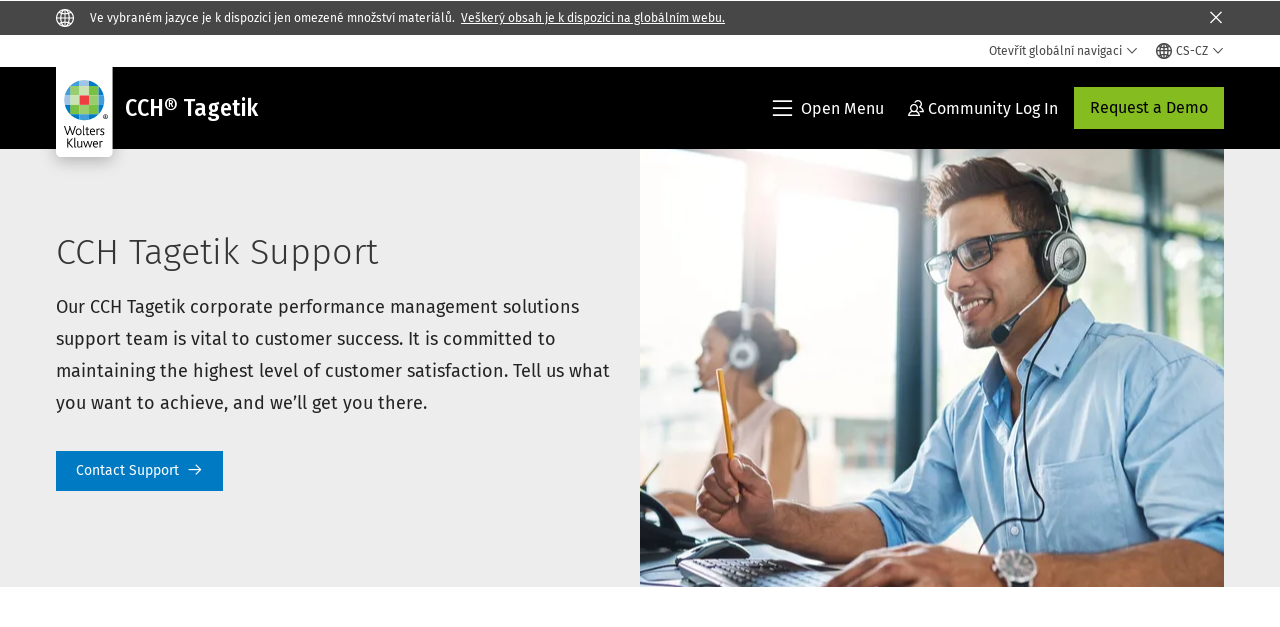

--- FILE ---
content_type: text/html; charset=utf-8
request_url: https://www.wolterskluwer.com/cs-cz/solutions/cch-tagetik/services/support
body_size: 22213
content:



<!DOCTYPE html>
<!--[if lt IE 7]>      <html class="no-js lt-ie9 lt-ie8 lt-ie7"> <![endif]-->
<!--[if IE 7]>         <html class="no-js lt-ie9 lt-ie8"> <![endif]-->
<!--[if IE 8]>         <html class="no-js lt-ie9"> <![endif]-->
<!--[if gt IE 8]><!-->
<html class="no-js" lang="cs-CZ">
<!--<![endif]-->
<head>
    <!-- Load only critical fonts synchronusly -->
    <link rel="preload" as="font" href="/-/media/themes/wolterskluwer/oneweb/www/oneweb/fonts/wk-icons/wk-icons-open.woff" crossorigin />
    <link rel="preload" as="font" href="/-/media/themes/wolterskluwer/oneweb/www/oneweb/fonts/wk-icons/wk-icons-filled.woff" crossorigin />

    <!-- Load scripts asynchronusly -->
<script defer src="/-/media/themes/wolterskluwer/oneweb/www/oneweb/scripts/optimized-min.js?rev=c7da43b4fe4a47679a6eb53fdecfee3f&t=20260111T074015Z&hash=7BD2367A81D22706F35C1C63224DBEB7" type="856a278d041d956ef57a58aa-text/javascript"></script>
    <!-- Load third party scripts asynchronusly -->

    <!-- Load all css files -->
<link rel="stylesheet" as="style"  href="/-/media/feature/experience%20accelerator/bootstrap%204/bootstrap%204/styles/optimized-min.css?rev=c22e259ea8a24a019821dc2e0c1139b2&t=20231129T105033Z&hash=E3F83863AC58D0F469E45354ED97148D" rel="stylesheet" /><link rel="stylesheet" as="style"  href="/-/media/base%20themes/custom%20oneweb%20theme/styles/optimized-min.css?rev=b11d4c716b4f484baadea7570a20f4af&t=20220301T130338Z&hash=BC5A2F90E6001AAFB4589AC537D27009" rel="stylesheet" /><link rel="stylesheet" as="style"  href="/-/media/themes/wolterskluwer/oneweb/www/oneweb/styles/optimized-min.css?rev=ba156e8bc4704fd79f6d41e68f637ad1&t=20260108T123449Z&hash=2D53012858861BB2FA53163B1BF03185" rel="stylesheet" />
    
    
    

    <meta name="robots" content="noindex" />

    <script type="856a278d041d956ef57a58aa-text/javascript">
        var queryString = window.location.search;
        var currentUrl = window.location.href;

        if ((queryString !== null && queryString !== undefined && queryString !== '') && queryString.indexOf("fallback=true") === -1) {
            queryString = queryString + "&fallback=true";
        }
        else {
            queryString = "?fallback=true";
        }
        var newUrl = currentUrl.split('?')[0] + queryString;

        var stateObject = { languageFallback: 'true' };

        // Use history.pushState() to add a new entry to the browser's history
        history.pushState(stateObject, document.title, newUrl);
    </script>


    <title>Support - CCH Tagetik | Wolters Kluwer</title>




    <link href="/-/media/project/wolterskluwer/oneweb/common/images/logo/favicon.png?rev=038621a5fb8c46718643a34b5aea4ac0&amp;hash=0172C645CF0A704416A48B1B6B245DE1" rel="shortcut icon" />



<meta property="og:description"  content="Discover how CCH Tagetik ensures continued support to assist customer needs in order to guarantee post-project assistance necessary for CCH Tagetik software."><meta property="og:image"  content="https://assets.contenthub.wolterskluwer.com/api/public/content/8131581c38d9472598916686fd212883?v=4d7ae4ca"><meta property="og:title"  content="@CCHTagetik Support Team is committed to maintaining the highest level of customer satisfaction in the #CPM market!"><meta property="og:url"  content="https://www.wolterskluwer.com/cs-cz/solutions/cch-tagetik/services/support">


<meta  name="description" content="Discover how CCH Tagetik ensures continued support to assist customer needs in order to guarantee post-project assistance necessary for CCH Tagetik software."><meta http-equiv="content-language" content="cs-cz"/>




<meta property="twitter:image"  content="https://assets.contenthub.wolterskluwer.com/api/public/content/8131581c38d9472598916686fd212883?v=4d7ae4ca"><meta property="twitter:description"  content="Discover how CCH Tagetik ensures continued support to assist customer needs in order to guarantee post-project assistance necessary for CCH Tagetik software."><meta property="twitter:title"  content="@CCHTagetik Support Team is committed to maintaining the highest level of customer satisfaction in the #CPM market!"><meta property="twitter:card"  content="summary_large_image">

    <meta name="viewport" content="width=device-width, initial-scale=1, maximum-scale=5" />



<script type="856a278d041d956ef57a58aa-text/javascript">
    var wkPageData = window.wkPageData || {};
    wkPageData.page = {
          pageInfo:
          {
                  pageID: "{86F79B65-5234-4363-83B7-82897E1B821A}",
                  pageTitle: "CCH Tagetik Support",
                  pageCreationDate: "2024-03-15",
                  pageFirstPublishDate: "2022-09-15",
                  contentUpdateDate: "2024-03-18",
                  daysSincelLastEdit: "674"
          },

          category:
          {
                 businessUnit: "CPESG - CCH Tagetik" ,
                 division: "CPESG" ,
                 allocatedBU: "CCH Tagetik" ,
                 siteSection: "Řešen&#237; společnosti Wolters Kluwer" 
          },

         attributes:
         {
                 pageTemplate: "Generic Page",
                 pageLanguage: "cs-cz",
                 audience: "Chief Executive Officer|Chief Financial Officer|Compliance Manager|FP and A Manager|Finance Manager|Financial Analyst|Financial Officer|Head of Closing|Head of Consolidation|Head of Finance|VP or Director of FP and A|VP or Director of Finance",
                 areaOfInterest: "Finance",
                 solutionSuite: "CCH&#174; Tagetik: Leading-edge innovation fit for Finance",
                 topic: "Performance Management",
                 umbrellaTopics: "Corporate performance management|Digital transformation|Enterprise software",
                 geoAvailability: "Global"
         }
    };
</script>


        <link rel="alternate" hreflang="en" href="https://www.wolterskluwer.com/en/solutions/cch-tagetik/services/support" />
        <link rel="alternate" hreflang="fr-FR" href="https://www.wolterskluwer.com/fr-fr/solutions/cch-tagetik/services/support" />
        <link rel="alternate" hreflang="ja-JP" href="https://www.wolterskluwer.com/ja-jp/solutions/cch-tagetik/services/support" />
        <link rel="alternate" hreflang="de-DE" href="https://www.wolterskluwer.com/de-de/solutions/cch-tagetik/services/support" />
        <link rel="alternate" hreflang="it-IT" href="https://www.wolterskluwer.com/it-it/solutions/cch-tagetik/services/support" />
        <link rel="alternate" hreflang="ko-KR" href="https://www.wolterskluwer.com/ko-kr/solutions/cch-tagetik/services/support" />
        <link rel="alternate" hreflang="x-default" href="https://www.wolterskluwer.com/en/solutions/cch-tagetik/services/support" />


<!-- Google Tag Manager --><script data-xp-off type="856a278d041d956ef57a58aa-text/javascript">(function(w,d,s,l,i){w[l]=w[l]||[];w[l].push({'gtm.start':new Date().getTime(),event:'gtm.js'});var f=d.getElementsByTagName(s)[0],j=d.createElement(s),dl=l!='dataLayer'?'&l='+l:'';j.async=true;j.src='https://www.googletagmanager.com/gtm.js?id='+i+dl;f.parentNode.insertBefore(j,f);})(window,document,'script','dataLayer','GTM-53VFLLN');</script><!-- End Google Tag Manager -->

<!-- OneTrust Cookies Consent Notice start for wolterskluwer.com -->
<script src="https://cdn.cookielaw.org/scripttemplates/otSDKStub.js" data-document-language="true" type="856a278d041d956ef57a58aa-text/javascript" charset="UTF-8" data-domain-script="9ecb427c-f876-4779-aeff-62bba4f8889f" async defer>
</script>
<script type="856a278d041d956ef57a58aa-text/javascript">
function OptanonWrapper() { }
</script>
<!-- OneTrust Cookies Consent Notice end for wolterskluwer.com -->

<!-- Custom JS for OneTrust  -->
<script type="856a278d041d956ef57a58aa-text/javascript">
	function waitForCookieBanner(selector, callback){
	  var timesRun = 0;
	  var waitInterval = setInterval(function(){
		  timesRun += 1;
		  if(timesRun === 500){
			  clearInterval(waitInterval);
		  }
		  if(document.querySelector(selector)){
			  clearInterval(waitInterval);
			  callback();
		  }
	  }, 10);
	};
	window.addEventListener('load', () => {
		waitForCookieBanner("#onetrust-banner-sdk", function(){
			if(document.querySelector(".ot-sdk-container").offsetHeight>0){
				document.querySelector(".onetrust-pc-dark-filter").style ='display : block !important';
			};
			var closeButton = document.querySelector("#close-pc-btn-handler");
			closeButton.addEventListener('click',()=>{
				if(document.querySelector(".ot-sdk-container").offsetHeight>0){
					document.querySelector(".onetrust-pc-dark-filter").classList.add("ot-hide");
					document.querySelector(".onetrust-pc-dark-filter").classList.add("display-overlay");
				}
			});
			var allButtons = document.querySelectorAll("#onetrust-reject-all-handler,#onetrust-accept-btn-handler,#accept-recommended-btn-handler,.ot-pc-refuse-all-handler,.save-preference-btn-handler");
						allButtons.forEach((button)=>{
						button.addEventListener('click',()=>{
							document.querySelector(".onetrust-pc-dark-filter").classList.remove("display-overlay");
					});
				});
		});
	});
</script>

    <link rel="preconnect" href="https://www.gstatic.com" />
    <link rel="preconnect" href="https://fonts.googleapis.com" />
    <link rel="preconnect" href="https://fonts.gstatic.com" />
    <link rel="preconnect" href="https://www.google-analytics.com" />
    <link rel="preconnect" href="https://www.googletagmanager.com" /><script optanon-category="C0003" type="856a278d041d956ef57a58aa-text/javascript">
window.addEventListener('OneTrustGroupsUpdated', (event) => {
    if (!event.detail.includes("C0003")) return;
    
    const dbpr = 100;
    if (Math.random() * 100 <= 100 - dbpr) return;
    
    const d = "dbbRum";
    const w = window;
    const doc = document;
    
    // Initialize dbbRum array
    w[d] = w[d] || [];
    w[d].push(["presampling", dbpr]);
    
    // Add error listeners
    ["error", "unhandledrejection"].forEach(type => {
        addEventListener(type, e => w[d].push([type, e]));
    });
    
    // Load DebugBear script
    const script = doc.createElement("script");
    script.async = true;
    script.src = "https://cdn.debugbear.com/jmOsAXsjNi5L.js";
    doc.head.appendChild(script);
    
    // Add page data if available
    if (window.wkPageData?.page?.category) {
        const { division, businessUnit } = window.wkPageData.page.category;
        if (division) w[d].push(["tag1", division]);
        if (businessUnit) w[d].push(["tag2", businessUnit]);
    }
	if (window.wkPageData?.page?.attributes) {
        const { pageTemplate } = window.wkPageData.page.attributes;
        if (pageTemplate) w[d].push(["tag3", pageTemplate]);
    }
});
</script>

<script optanon-category="C0003" type="856a278d041d956ef57a58aa-text/javascript">
window.addEventListener('OneTrustGroupsUpdated', function(event) {
    if (!event.detail.includes("C0003")) { 
        return;
    }

    if (document.querySelector('script[src^="//cdn.mouseflow.com/projects"]')) {
        console.log("Mouseflow script is already loaded.");
        return;
    }

    (function() {
        var PROJECT_ID = "0adf4ddb-d4ab-44cf-a6be-368c4dc5b1c1";
        var mf = document.createElement("script");
        mf.type = "text/javascript"; 
        mf.async = true;
        mf.src = `//cdn.mouseflow.com/projects/${PROJECT_ID}.js`; // Use template literals
        mf.setAttribute("crossorigin", "anonymous");
        document.getElementsByTagName("head")[0].appendChild(mf);

        mf.onload = function() {
            const userData = wkPageData.page.category; 
            if (typeof _mfq !== "undefined" && userData) {
                Object.keys(userData).forEach((key, index) => {
                    _mfq.push(["setVariable", index, key, userData[key]]);
                });
            } else {
                console.log("Mouseflow is not initialized or no user data available.");
            }
        };
    })();
});
</script>


<!-- Site Name -->


<!-- Logos -->


<!-- Social Profile Links -->


<!-- Breadcrumbs -->
<script type="application/ld+json">{"@type":"BreadcrumbList","itemListElement":[{"position":1,"item":{"@id":"https://www.wolterskluwer.com/cs-cz","name":"Úvod"},"@type":"ListItem"},{"position":2,"item":{"@id":"https://www.wolterskluwer.com/cs-cz/solutions","name":"Řešení"},"@type":"ListItem"},{"position":3,"item":{"@id":"https://www.wolterskluwer.com/cs-cz/solutions/cch-tagetik","name":"CCH® Tagetik: Leading-edge innovation fit for Finance"},"@type":"ListItem"},{"position":4,"item":{"@id":"https://www.wolterskluwer.com/cs-cz/solutions/cch-tagetik/services","name":"CCH Tagetik Services"},"@type":"ListItem"},{"position":5,"item":{"@id":"https://www.wolterskluwer.com/cs-cz/solutions/cch-tagetik/services/support","name":"CCH Tagetik Support"},"@type":"ListItem"}],"@context":"https://schema.org"}</script>

<!-- Page related info -->


<!-- Featured Video -->

<!-- Faq Page info -->


<!-- Video Carousel -->


<!-- Video -->


<!-- Profile Page Schema-->


<!-- Organization    -->


<!-- Potential Action    -->


<!-- Product Properties    -->





</head>
<body class="not-article-page default-device bodyclass" data-grecaptcha="6Lf6x-MUAAAAAATFy_Zy7Y9FezDcp0kmycrG1taQ">
    


<!-- Google Tag Manager (noscript) --><noscript data-xp-off><iframe src="https://www.googletagmanager.com/ns.html?id=GTM-53VFLLN" height="0" width="0" style="display:none;visibility:hidden"></iframe></noscript><!-- End Google Tag Manager (noscript) -->

<div class="site-name" data-site-name="www"></div>

   <script data-xp-off type="856a278d041d956ef57a58aa-text/javascript">
            // Get cookie function to check existing cookie name
            var getCookie = function(name) {
                var value = "; " + document.cookie;
                var parts = value.split("; " + name + "=");
                if (parts.length == 2) return parts.pop().split(";").shift();
            };
        	
          var urlComposer = function(lang) {
                var u = window.location;
                var path = u.pathname.replace(/(\/[a-z]{2}[-][a-zA-Z]{2})|(\/en$)|(en\/)/g, '');
                path = path.substr(0, 1) !== "/" ? "/"+path : path;
               return u.origin+lang+path;
            }
            
        
            function udtCookieboxClosed() {
                if (typeof udt !== "undefined") {
                    var consent = udt.Choices;
                    // Check for cookie presence
                    var cookieVal = getCookie('UserDataTrustConsent');        
                    
                }
            }
    </script>
    
<!-- #wrapper -->
<div id="wrapper">
    <!-- #header -->
    <header>
        <div id="header" class="container-fluid">
            <div class="row">
<div class="component plain-html col-12">
    <div class="component-content">
    <div class="skip-to-nav-wrapper">
        <a class="skip-nav-link" href="#main-content" aria-label="Skip Header">Přeskočit navigaci</a>
    </div>    </div>
</div>        <div id="alert-bar" class="alert-wrapper hide">
            <div>
                <div class="row"></div>
            </div>
            <div class="alert-bar language-alert true" role="alert">
                <div class="alert-bar-wrapper">
                            <img alt="alert-icon" src="https://assets.contenthub.wolterskluwer.com/api/public/content/f3d6188f99544aa9b6ed8cd95f76ffc4.svg?v=e6f18377" />
                    <div class="alert-title">
                        Ve vybraném jazyce je k dispozici jen omezené množství materiálů.&nbsp;<a href="/en">Veškerý obsah je k dispozici na globálním webu.</a>
                    </div>
                    <button title="Close Button" class="close-alert" data-action="language">
                        <span class="sr-only">Close</span>
                    </button>
                </div>
            </div>
            <div>
                <div class="row"></div>
            </div>
        </div>



<div class="component row-splitter">
        <div class="container-fluid">
            <div >
                <div class="row">


<div class="component row-splitter">
        <div class="container-fluid">
            <div >
                <div class="row">


<!--Placeholder for hat/breadcrumbs-->
<!-- Navigation Menu -->


    <div class="globalnavhat  section-nav-present">
        <div class="global-menu-trigger-wrapper">
            <button class="global-menu-toggle" data-open-label="Otevř&#237;t glob&#225;ln&#237; navigaci" data-close-label="Zavř&#237;t glob&#225;ln&#237; navigaci"><span class="button-label">Otevř&#237;t glob&#225;ln&#237; navigaci</span><i class="wk-icon-chevron-down" aria-hidden="true"></i></button>
            <div class="languageselector_wrapper">
                <div class="row">


    <div class="component language-selector-component">
        <div class="component-content">
                <button class="language-selector-button" aria-label="Select language and country" aria-haspopup="true" aria-expanded="false" aria-controls="language-selector"><i aria-hidden="true" title="globe" class="wk-icon-globe"></i>  <p class="current-language">CS-CZ</p> <i class="wk-icon-chevron-down" aria-hidden="true"></i> </button>
                <div class="component tabs language-selector-modal" id="language-selector">
                    <div class="component-content">
                        <div class="language-selector-heading-text"><p style="text-align: center;">Nav&scaron;tivte na&scaron;e <a href="https://www.wolterskluwer.com/en">glob&aacute;ln&iacute; str&aacute;nky</a> v angličtině nebo n&iacute;že vyberte alternativn&iacute; um&iacute;stěn&iacute; či jazyk</p></div>
                        <div class="tabs-inner">
                            <ul class="tabs-heading">
                                    <li tabindex="0">
                                        <div>
                                            <div class="row">
                                                <div class="component content">
                                                    <div class="component-content">
                                                        <div class="field-heading" data-dm-wk="tabshorizontal.button">
                                                            Severn&#237; a Jižn&#237; Amerika
                                                        </div>
                                                    </div>
                                                </div>
                                            </div>
                                        </div>
                                    </li>
                                    <li tabindex="0">
                                        <div>
                                            <div class="row">
                                                <div class="component content">
                                                    <div class="component-content">
                                                        <div class="field-heading" data-dm-wk="tabshorizontal.button">
                                                            Evropa
                                                        </div>
                                                    </div>
                                                </div>
                                            </div>
                                        </div>
                                    </li>
                                    <li tabindex="0">
                                        <div>
                                            <div class="row">
                                                <div class="component content">
                                                    <div class="component-content">
                                                        <div class="field-heading" data-dm-wk="tabshorizontal.button">
                                                            Asie a Pacifik
                                                        </div>
                                                    </div>
                                                </div>
                                            </div>
                                        </div>
                                    </li>
                            </ul>
                            <div class="tabs-container">
                                    <div class="tab">
                                        <div class="row">
                                            <div class="row component column-splitter">
                                                    <div class="col-12 col-md-3">
                                                        <div class="row">


<div class="component link-list">
    <div class="component-content">
        <h3 class="language-selector-modal__country-name">Braz&#237;lie</h3>

            <div class="language-selector-modal__page">
                <span class="language-selector-modal__page-name">&#218;vod:</span>
                <ul>

                        <li>
                            <div class="field-link">
                                    <a href="/pt-br" data-variantfieldname="Link">portugalština</a>
                            </div>
                        </li>
                </ul>
            </div>
    </div>
</div>
                                                        </div>
                                                    </div>
                                                    <div class="col-12 col-md-3">
                                                        <div class="row">


<div class="component link-list">
    <div class="component-content">
        <h3 class="language-selector-modal__country-name">Kanada</h3>

            <div class="language-selector-modal__page">
                <span class="language-selector-modal__page-name">&#218;vod:</span>
                <ul>

                        <li>
                            <div class="field-link">
                                    <a href="/en-ca" data-variantfieldname="Link">angličtina</a>
                            </div>
                        </li>
                        <li>
                            <div class="field-link">
                                    <a href="/fr-ca" data-variantfieldname="Link">francouzština</a>
                            </div>
                        </li>
                </ul>
            </div>
    </div>
</div>
                                                        </div>
                                                    </div>
                                                    <div class="col-12 col-md-3">
                                                        <div class="row">


<div class="component link-list">
    <div class="component-content">
        <h3 class="language-selector-modal__country-name">Latinsk&#225; Amerika</h3>

            <div class="language-selector-modal__page">
                <span class="language-selector-modal__page-name">&#218;vod:</span>
                <ul>

                        <li>
                            <div class="field-link">
                                    <a href="/es" data-variantfieldname="Link">španělština</a>
                            </div>
                        </li>
                </ul>
            </div>
    </div>
</div>
                                                        </div>
                                                    </div>
                                                    <div class="col-12 col-md-3">
                                                        <div class="row">


<div class="component link-list">
    <div class="component-content">
        <h3 class="language-selector-modal__country-name">Spojen&#233; st&#225;ty americk&#233;</h3>

            <div class="language-selector-modal__page">
                <span class="language-selector-modal__page-name">&#218;vod:</span>
                <ul>

                        <li>
                            <div class="field-link">
                                    <a href="/en" data-variantfieldname="Link">angličtina</a>
                            </div>
                        </li>
                </ul>
            </div>
            <div class="language-selector-modal__page">
                <span class="language-selector-modal__page-name">Aktu&#225;ln&#237; Str&#225;nka:</span>
                <ul>

                        <li>
                            <div class="field-link">
                                    <a href="/en/solutions/cch-tagetik/services/support" data-variantfieldname="Link">angličtina</a>
                            </div>
                        </li>
                </ul>
            </div>
    </div>
</div>
                                                        </div>
                                                    </div>
                                            </div>
                                        </div>
                                    </div>
                                    <div class="tab">
                                        <div class="row">
                                            <div class="row component column-splitter">
                                                    <div class="col-12 col-md-3">
                                                        <div class="row">


<div class="component link-list">
    <div class="component-content">
        <h3 class="language-selector-modal__country-name">Belgie</h3>

            <div class="language-selector-modal__page">
                <span class="language-selector-modal__page-name">&#218;vod:</span>
                <ul>

                        <li>
                            <div class="field-link">
                                    <a href="/nl-be" data-variantfieldname="Link">nizozemština</a>
                            </div>
                        </li>
                        <li>
                            <div class="field-link">
                                    <a href="/fr-be" data-variantfieldname="Link">francouzština</a>
                            </div>
                        </li>
                </ul>
            </div>
    </div>
</div>
                                                        </div>
                                                    </div>
                                                    <div class="col-12 col-md-3">
                                                        <div class="row">


<div class="component link-list">
    <div class="component-content">
        <h3 class="language-selector-modal__country-name">Česk&#225; Republika</h3>

            <div class="language-selector-modal__page">
                <span class="language-selector-modal__page-name">&#218;vod:</span>
                <ul>

                        <li>
                            <div class="field-link">
                                    <a href="/cs-cz" data-variantfieldname="Link">czech</a>
                            </div>
                        </li>
                </ul>
            </div>
    </div>
</div>
                                                        </div>
                                                    </div>
                                                    <div class="col-12 col-md-3">
                                                        <div class="row">


<div class="component link-list">
    <div class="component-content">
        <h3 class="language-selector-modal__country-name">Danmark</h3>

            <div class="language-selector-modal__page">
                <span class="language-selector-modal__page-name">&#218;vod:</span>
                <ul>

                        <li>
                            <div class="field-link">
                                    <a href="/da-dk" data-variantfieldname="Link">d&#225;nština</a>
                            </div>
                        </li>
                </ul>
            </div>
    </div>
</div>
                                                        </div>
                                                    </div>
                                                    <div class="col-12 col-md-3">
                                                        <div class="row">


<div class="component link-list">
    <div class="component-content">
        <h3 class="language-selector-modal__country-name">Francie</h3>

            <div class="language-selector-modal__page">
                <span class="language-selector-modal__page-name">&#218;vod:</span>
                <ul>

                        <li>
                            <div class="field-link">
                                    <a href="/fr-fr" data-variantfieldname="Link">francouzština</a>
                            </div>
                        </li>
                </ul>
            </div>
            <div class="language-selector-modal__page">
                <span class="language-selector-modal__page-name">Aktu&#225;ln&#237; Str&#225;nka:</span>
                <ul>

                        <li>
                            <div class="field-link">
                                    <a href="/fr-fr/solutions/cch-tagetik/services/support" data-variantfieldname="Link">francouzština</a>
                            </div>
                        </li>
                </ul>
            </div>
    </div>
</div>
                                                        </div>
                                                    </div>
                                                    <div class="col-12 col-md-3">
                                                        <div class="row">


<div class="component link-list">
    <div class="component-content">
        <h3 class="language-selector-modal__country-name">Německo</h3>

            <div class="language-selector-modal__page">
                <span class="language-selector-modal__page-name">&#218;vod:</span>
                <ul>

                        <li>
                            <div class="field-link">
                                    <a href="/de-de" data-variantfieldname="Link">němčina</a>
                            </div>
                        </li>
                </ul>
            </div>
            <div class="language-selector-modal__page">
                <span class="language-selector-modal__page-name">Aktu&#225;ln&#237; Str&#225;nka:</span>
                <ul>

                        <li>
                            <div class="field-link">
                                    <a href="/de-de/solutions/cch-tagetik/services/support" data-variantfieldname="Link">němčina</a>
                            </div>
                        </li>
                </ul>
            </div>
    </div>
</div>
                                                        </div>
                                                    </div>
                                                    <div class="col-12 col-md-3">
                                                        <div class="row">


<div class="component link-list">
    <div class="component-content">
        <h3 class="language-selector-modal__country-name">Maďarsko</h3>

            <div class="language-selector-modal__page">
                <span class="language-selector-modal__page-name">&#218;vod:</span>
                <ul>

                        <li>
                            <div class="field-link">
                                    <a href="/hu-hu" data-variantfieldname="Link">maďarština</a>
                            </div>
                        </li>
                </ul>
            </div>
    </div>
</div>
                                                        </div>
                                                    </div>
                                                    <div class="col-12 col-md-3">
                                                        <div class="row">


<div class="component link-list">
    <div class="component-content">
        <h3 class="language-selector-modal__country-name">It&#225;lie</h3>

            <div class="language-selector-modal__page">
                <span class="language-selector-modal__page-name">&#218;vod:</span>
                <ul>

                        <li>
                            <div class="field-link">
                                    <a href="/it-it" data-variantfieldname="Link">italština</a>
                            </div>
                        </li>
                </ul>
            </div>
            <div class="language-selector-modal__page">
                <span class="language-selector-modal__page-name">Aktu&#225;ln&#237; Str&#225;nka:</span>
                <ul>

                        <li>
                            <div class="field-link">
                                    <a href="/it-it/solutions/cch-tagetik/services/support" data-variantfieldname="Link">italština</a>
                            </div>
                        </li>
                </ul>
            </div>
    </div>
</div>
                                                        </div>
                                                    </div>
                                                    <div class="col-12 col-md-3">
                                                        <div class="row">


<div class="component link-list">
    <div class="component-content">
        <h3 class="language-selector-modal__country-name">Nizozemsko</h3>

            <div class="language-selector-modal__page">
                <span class="language-selector-modal__page-name">&#218;vod:</span>
                <ul>

                        <li>
                            <div class="field-link">
                                    <a href="/nl-nl" data-variantfieldname="Link">nizozemština</a>
                            </div>
                        </li>
                </ul>
            </div>
    </div>
</div>
                                                        </div>
                                                    </div>
                                                    <div class="col-12 col-md-3">
                                                        <div class="row">


<div class="component link-list">
    <div class="component-content">
        <h3 class="language-selector-modal__country-name">Norsko</h3>

            <div class="language-selector-modal__page">
                <span class="language-selector-modal__page-name">&#218;vod:</span>
                <ul>

                        <li>
                            <div class="field-link">
                                    <a href="/nb-no" data-variantfieldname="Link">norština</a>
                            </div>
                        </li>
                </ul>
            </div>
    </div>
</div>
                                                        </div>
                                                    </div>
                                                    <div class="col-12 col-md-3">
                                                        <div class="row">


<div class="component link-list">
    <div class="component-content">
        <h3 class="language-selector-modal__country-name">Polsko</h3>

            <div class="language-selector-modal__page">
                <span class="language-selector-modal__page-name">&#218;vod:</span>
                <ul>

                        <li>
                            <div class="field-link">
                                    <a href="/pl-pl" data-variantfieldname="Link">polština</a>
                            </div>
                        </li>
                </ul>
            </div>
    </div>
</div>
                                                        </div>
                                                    </div>
                                                    <div class="col-12 col-md-3">
                                                        <div class="row">


<div class="component link-list">
    <div class="component-content">
        <h3 class="language-selector-modal__country-name">Portugal</h3>

            <div class="language-selector-modal__page">
                <span class="language-selector-modal__page-name">&#218;vod:</span>
                <ul>

                        <li>
                            <div class="field-link">
                                    <a href="/pt-pt" data-variantfieldname="Link">portugalština</a>
                            </div>
                        </li>
                </ul>
            </div>
    </div>
</div>
                                                        </div>
                                                    </div>
                                                    <div class="col-12 col-md-3">
                                                        <div class="row">


<div class="component link-list">
    <div class="component-content">
        <h3 class="language-selector-modal__country-name">Romania</h3>

            <div class="language-selector-modal__page">
                <span class="language-selector-modal__page-name">&#218;vod:</span>
                <ul>

                        <li>
                            <div class="field-link">
                                    <a href="/ro-ro" data-variantfieldname="Link">romanian</a>
                            </div>
                        </li>
                </ul>
            </div>
    </div>
</div>
                                                        </div>
                                                    </div>
                                                    <div class="col-12 col-md-3">
                                                        <div class="row">


<div class="component link-list">
    <div class="component-content">
        <h3 class="language-selector-modal__country-name">Slovensko</h3>

            <div class="language-selector-modal__page">
                <span class="language-selector-modal__page-name">&#218;vod:</span>
                <ul>

                        <li>
                            <div class="field-link">
                                    <a href="/sk-sk" data-variantfieldname="Link">slovenština</a>
                            </div>
                        </li>
                </ul>
            </div>
    </div>
</div>
                                                        </div>
                                                    </div>
                                                    <div class="col-12 col-md-3">
                                                        <div class="row">


<div class="component link-list">
    <div class="component-content">
        <h3 class="language-selector-modal__country-name">Španělsko</h3>

            <div class="language-selector-modal__page">
                <span class="language-selector-modal__page-name">&#218;vod:</span>
                <ul>

                        <li>
                            <div class="field-link">
                                    <a href="/es-es" data-variantfieldname="Link">španělština</a>
                            </div>
                        </li>
                </ul>
            </div>
    </div>
</div>
                                                        </div>
                                                    </div>
                                                    <div class="col-12 col-md-3">
                                                        <div class="row">


<div class="component link-list">
    <div class="component-content">
        <h3 class="language-selector-modal__country-name">Šv&#233;dsko</h3>

            <div class="language-selector-modal__page">
                <span class="language-selector-modal__page-name">&#218;vod:</span>
                <ul>

                        <li>
                            <div class="field-link">
                                    <a href="/sv-se" data-variantfieldname="Link">šv&#233;dština</a>
                            </div>
                        </li>
                </ul>
            </div>
    </div>
</div>
                                                        </div>
                                                    </div>
                                                    <div class="col-12 col-md-3">
                                                        <div class="row">


<div class="component link-list">
    <div class="component-content">
        <h3 class="language-selector-modal__country-name">Spojen&#233; Kr&#225;lovstv&#237;</h3>

            <div class="language-selector-modal__page">
                <span class="language-selector-modal__page-name">&#218;vod:</span>
                <ul>

                        <li>
                            <div class="field-link">
                                    <a href="/en-gb" data-variantfieldname="Link">angličtina</a>
                            </div>
                        </li>
                </ul>
            </div>
    </div>
</div>
                                                        </div>
                                                    </div>
                                            </div>
                                        </div>
                                    </div>
                                    <div class="tab">
                                        <div class="row">
                                            <div class="row component column-splitter">
                                                    <div class="col-12 col-md-3">
                                                        <div class="row">


<div class="component link-list">
    <div class="component-content">
        <h3 class="language-selector-modal__country-name">Australia</h3>

            <div class="language-selector-modal__page">
                <span class="language-selector-modal__page-name">&#218;vod:</span>
                <ul>

                        <li>
                            <div class="field-link">
                                    <a href="/en-au" data-variantfieldname="Link">angličtina</a>
                            </div>
                        </li>
                </ul>
            </div>
    </div>
</div>
                                                        </div>
                                                    </div>
                                                    <div class="col-12 col-md-3">
                                                        <div class="row">


<div class="component link-list">
    <div class="component-content">
        <h3 class="language-selector-modal__country-name">Hongkong</h3>

            <div class="language-selector-modal__page">
                <span class="language-selector-modal__page-name">&#218;vod:</span>
                <ul>

                        <li>
                            <div class="field-link">
                                    <a href="/en-hk" data-variantfieldname="Link">angličtina</a>
                            </div>
                        </li>
                </ul>
            </div>
    </div>
</div>
                                                        </div>
                                                    </div>
                                                    <div class="col-12 col-md-3">
                                                        <div class="row">


<div class="component link-list">
    <div class="component-content">
        <h3 class="language-selector-modal__country-name">Č&#237;na</h3>

            <div class="language-selector-modal__page">
                <span class="language-selector-modal__page-name">&#218;vod:</span>
                <ul>

                        <li>
                            <div class="field-link">
                                    <a href="https://www.wolterskluwer.cn" data-variantfieldname="Link" target="_blank" rel="noopener noreferrer">zjednodušen&#225; č&#237;nština</a>
                            </div>
                        </li>
                </ul>
            </div>
    </div>
</div>
                                                        </div>
                                                    </div>
                                                    <div class="col-12 col-md-3">
                                                        <div class="row">


<div class="component link-list">
    <div class="component-content">
        <h3 class="language-selector-modal__country-name">India</h3>

            <div class="language-selector-modal__page">
                <span class="language-selector-modal__page-name">&#218;vod:</span>
                <ul>

                        <li>
                            <div class="field-link">
                                    <a href="/en-in" data-variantfieldname="Link">angličtina</a>
                            </div>
                        </li>
                </ul>
            </div>
    </div>
</div>
                                                        </div>
                                                    </div>
                                                    <div class="col-12 col-md-3">
                                                        <div class="row">


<div class="component link-list">
    <div class="component-content">
        <h3 class="language-selector-modal__country-name">Japonsko</h3>

            <div class="language-selector-modal__page">
                <span class="language-selector-modal__page-name">&#218;vod:</span>
                <ul>

                        <li>
                            <div class="field-link">
                                    <a href="/ja-jp" data-variantfieldname="Link">japonština</a>
                            </div>
                        </li>
                </ul>
            </div>
            <div class="language-selector-modal__page">
                <span class="language-selector-modal__page-name">Aktu&#225;ln&#237; Str&#225;nka:</span>
                <ul>

                        <li>
                            <div class="field-link">
                                    <a href="/ja-jp/solutions/cch-tagetik/services/support" data-variantfieldname="Link">japonština</a>
                            </div>
                        </li>
                </ul>
            </div>
    </div>
</div>
                                                        </div>
                                                    </div>
                                                    <div class="col-12 col-md-3">
                                                        <div class="row">


<div class="component link-list">
    <div class="component-content">
        <h3 class="language-selector-modal__country-name">Malaysia</h3>

            <div class="language-selector-modal__page">
                <span class="language-selector-modal__page-name">&#218;vod:</span>
                <ul>

                        <li>
                            <div class="field-link">
                                    <a href="/en-my" data-variantfieldname="Link">angličtina</a>
                            </div>
                        </li>
                </ul>
            </div>
    </div>
</div>
                                                        </div>
                                                    </div>
                                                    <div class="col-12 col-md-3">
                                                        <div class="row">


<div class="component link-list">
    <div class="component-content">
        <h3 class="language-selector-modal__country-name">Nov&#253; Z&#233;land</h3>

            <div class="language-selector-modal__page">
                <span class="language-selector-modal__page-name">&#218;vod:</span>
                <ul>

                        <li>
                            <div class="field-link">
                                    <a href="/en-nz" data-variantfieldname="Link">angličtina</a>
                            </div>
                        </li>
                </ul>
            </div>
    </div>
</div>
                                                        </div>
                                                    </div>
                                                    <div class="col-12 col-md-3">
                                                        <div class="row">


<div class="component link-list">
    <div class="component-content">
        <h3 class="language-selector-modal__country-name">Filip&#237;ny</h3>

            <div class="language-selector-modal__page">
                <span class="language-selector-modal__page-name">&#218;vod:</span>
                <ul>

                        <li>
                            <div class="field-link">
                                    <a href="/en-ph" data-variantfieldname="Link">angličtina</a>
                            </div>
                        </li>
                </ul>
            </div>
    </div>
</div>
                                                        </div>
                                                    </div>
                                                    <div class="col-12 col-md-3">
                                                        <div class="row">


<div class="component link-list">
    <div class="component-content">
        <h3 class="language-selector-modal__country-name">Singapur</h3>

            <div class="language-selector-modal__page">
                <span class="language-selector-modal__page-name">&#218;vod:</span>
                <ul>

                        <li>
                            <div class="field-link">
                                    <a href="/en-sg" data-variantfieldname="Link">angličtina</a>
                            </div>
                        </li>
                </ul>
            </div>
    </div>
</div>
                                                        </div>
                                                    </div>
                                                    <div class="col-12 col-md-3">
                                                        <div class="row">


<div class="component link-list">
    <div class="component-content">
        <h3 class="language-selector-modal__country-name">Jižn&#237; Korea</h3>

            <div class="language-selector-modal__page">
                <span class="language-selector-modal__page-name">&#218;vod:</span>
                <ul>

                        <li>
                            <div class="field-link">
                                    <a href="/ko-kr" data-variantfieldname="Link">angličtina</a>
                            </div>
                        </li>
                </ul>
            </div>
            <div class="language-selector-modal__page">
                <span class="language-selector-modal__page-name">Aktu&#225;ln&#237; Str&#225;nka:</span>
                <ul>

                        <li>
                            <div class="field-link">
                                    <a href="/ko-kr/solutions/cch-tagetik/services/support" data-variantfieldname="Link">angličtina</a>
                            </div>
                        </li>
                </ul>
            </div>
    </div>
</div>
                                                        </div>
                                                    </div>
                                                    <div class="col-12 col-md-3">
                                                        <div class="row">


<div class="component link-list">
    <div class="component-content">
        <h3 class="language-selector-modal__country-name">Taiwan</h3>

            <div class="language-selector-modal__page">
                <span class="language-selector-modal__page-name">&#218;vod:</span>
                <ul>

                        <li>
                            <div class="field-link">
                                    <a href="/zh-tw" data-variantfieldname="Link">angličtina</a>
                            </div>
                        </li>
                </ul>
            </div>
    </div>
</div>
                                                        </div>
                                                    </div>
                                                    <div class="col-12 col-md-3">
                                                        <div class="row">


<div class="component link-list">
    <div class="component-content">
        <h3 class="language-selector-modal__country-name">Thajsko</h3>

            <div class="language-selector-modal__page">
                <span class="language-selector-modal__page-name">&#218;vod:</span>
                <ul>

                        <li>
                            <div class="field-link">
                                    <a href="/th-th" data-variantfieldname="Link">angličtina</a>
                            </div>
                        </li>
                </ul>
            </div>
    </div>
</div>
                                                        </div>
                                                    </div>
                                                    <div class="col-12 col-md-3">
                                                        <div class="row">


<div class="component link-list">
    <div class="component-content">
        <h3 class="language-selector-modal__country-name">Vietnam</h3>

            <div class="language-selector-modal__page">
                <span class="language-selector-modal__page-name">&#218;vod:</span>
                <ul>

                        <li>
                            <div class="field-link">
                                    <a href="/vi-vn" data-variantfieldname="Link">angličtina</a>
                            </div>
                        </li>
                </ul>
            </div>
    </div>
</div>
                                                        </div>
                                                    </div>
                                            </div>
                                        </div>
                                    </div>
                            </div>
                        </div>
                    </div>
                </div>
        </div>
    </div>
</div>
            </div>
        </div>
    </div>

<nav class="section-nav-present" aria-label="Wolters Kluwer Navigation" id="globalNav">
    <div class="ow-global-nav-container">
        <div class="ow-global-nav-wrapper">
            <div>
                <div class="row">
<div class="component image file-type-icon-media-link header-logo">
    <div class="component-content">
<a title="Logo" href="/cs-cz"><picture title="Wolters Kluwer Logo"><source srcset="https://cdn.wolterskluwer.io/wk/jumpstart-v3-assets/0.x.x/logo/medium.svg" media="(max-width:991px)" width="161px" height="26px"></source><source srcset="https://cdn.wolterskluwer.io/wk/jumpstart-v3-assets/0.x.x/logo/medium.svg" media="(max-width:1199px)" width="161px" height="26px"></source><source srcset="https://cdn.wolterskluwer.io/wk/jumpstart-v3-assets/0.x.x/logo/large.svg" media="(min-width:1200px) and (max-width:1599px)" width="161px" height="26px"></source><img src="https://cdn.wolterskluwer.io/wk/jumpstart-v3-assets/0.x.x/logo/large.svg" alt="Wolters Kluwer Logo" width="214px" height="34px" /></picture></a>    </div>
</div>
</div>
            </div>
            <div class="ow-global-nav-main" id="Main-Menu">
                <ul class="ow-global-nav-list-level-1">
                        <li class="ow-global-nav-item-level-1">
                                <button class="ow-global-nav-link-level-1" type="button" aria-haspopup="true" aria-expanded="false" aria-controls="nav-level-1-řešen&#237;-a-produkty">
                                    Řešen&#237; a produkty
                                    <i class="wk-icon-chevron-down" aria-hidden="true"></i>
                                </button>
                                                            <ul class="ow-global-nav-list-level-2" id="nav-level-1-řešen&#237;-a-produkty">
                                        <li class="ow-global-nav-item-level-2">
                                                <button class="ow-global-nav-link-level-2 submenu-button" type="button" aria-expanded="false" aria-controls="nav-level-2-content-podle-n&#225;zvu-produktu">
                                                    Podle n&#225;zvu produktu
                                                    <i class="wk-icon-chevron-down" aria-hidden="true"></i>
                                                </button>
                                                                                            <div class="ow-global-nav-content-panel ow-global-nav-level-2-content" id="nav-level-2-content-podle-n&#225;zvu-produktu">


<div class="ow-global-nav-content-section  " id="content-section-pr&#225;vo">
    <h3 class="content-heading">Pr&#225;vo</h3>
            <ul class="ow-global-nav-features-list">
                <li class="ow-global-nav-feature-item">
                    <a class="ow-global-nav-feature-link" href="https://www.wolterskluwer.com/cs-cz/solutions/aspi" target="">
                        ASPI
                    </a>
                        <p class="link-description">Nejdůvěryhodnějš&#237; zdroj pr&#225;vn&#237;ch informac&#237;</p>
                </li>
                <li class="ow-global-nav-feature-item">
                    <a class="ow-global-nav-feature-link" href="https://www.wolterskluwer.com/cs-cz/solutions/praetor" target="">
                        Praetor
                    </a>
                        <p class="link-description">Komplexn&#237; a přehledn&#253; syst&#233;m pro efektivn&#237; ř&#237;zen&#237; advok&#225;tn&#237; kancel&#225;ře nebo pr&#225;vn&#237;ho oddělen&#237; firem</p>
                </li>
                <li class="ow-global-nav-feature-item">
                    <a class="ow-global-nav-feature-link" href="https://www.wolterskluwer.com/cs-cz/solutions/dauc" target="">
                        DAUČ
                    </a>
                        <p class="link-description">Vše pro daňaře a &#250;četn&#237;</p>
                </li>
                <li class="ow-global-nav-feature-item">
                    <a class="ow-global-nav-feature-link" href="https://www.wolterskluwer.com/cs-cz/solutions/rizeni-skoly-online" target="">
                        Ř&#237;zen&#237; školy 
                    </a>
                        <p class="link-description">Mentor pro vaši ředitelnu</p>
                </li>
        </ul>
            <a href="https://www.wolterskluwer.com/cs-cz/legal" class="ow-global-nav-cta secondary-cta" target="">
            <span>Dalš&#237; informace</span>
                <span title="arrow-right" class="wk-icon-arrow-right" aria-hidden="true"></span>


        </a>
</div>

<div class="ow-global-nav-content-section  " id="content-section-v&#253;sledky-společnosti-a-esg">
    <h3 class="content-heading">V&#253;sledky společnosti a ESG</h3>
            <ul class="ow-global-nav-features-list">
                <li class="ow-global-nav-feature-item">
                    <a class="ow-global-nav-feature-link" href="https://www.wolterskluwer.com/cs-cz/solutions/cch-tagetik" target="">
                        CCH Tagetik
                    </a>
                        <p class="link-description">Vše pro daňaře a &#250;četn&#237;</p>
                </li>
                <li class="ow-global-nav-feature-item">
                    <a class="ow-global-nav-feature-link" href="https://www.wolterskluwer.com/cs-cz/solutions/enablon" target="">
                        Enablon
                    </a>
                        <p class="link-description">Softwarov&#225; řešen&#237; pro ř&#237;zen&#237; rizik a dodržov&#225;n&#237; předpisů, techniku a provoz, EHSQ a udržitelnost</p>
                </li>
                <li class="ow-global-nav-feature-item">
                    <a class="ow-global-nav-feature-link" href="https://www.wolterskluwer.com/cs-cz/solutions/teammate" target="">
                        TeamMate
                    </a>
                        <p class="link-description">Řešen&#237; pro auditory</p>
                </li>
        </ul>
            <a href="https://www.wolterskluwer.com/cs-cz/esg" class="ow-global-nav-cta secondary-cta" target="">
            <span>Dalš&#237; informace</span>
                <span title="arrow-right" class="wk-icon-arrow-right" aria-hidden="true"></span>


        </a>
</div>

<div class="ow-global-nav-content-section  " id="content-section-zdravotnictv&#237;">
    <h3 class="content-heading">Zdravotnictv&#237;</h3>
            <ul class="ow-global-nav-features-list">
                <li class="ow-global-nav-feature-item">
                    <a class="ow-global-nav-feature-link" href="https://www.wolterskluwer.com/cs-cz/solutions/uptodate" target="">
                        UpToDate
                    </a>
                        <p class="link-description">Špičkov&#225; podpora klinick&#233;ho rozhodov&#225;n&#237;</p>
                </li>
                <li class="ow-global-nav-feature-item">
                    <a class="ow-global-nav-feature-link" href="https://www.wolterskluwer.com/cs-cz/solutions/ovid" target="">
                        Ovid
                    </a>
                        <p class="link-description">Nejdůvěryhodnějš&#237; platforma pro l&#233;kařsk&#253; v&#253;zkum na světě</p>
                </li>
                <li class="ow-global-nav-feature-item">
                    <a class="ow-global-nav-feature-link" href="https://www.wolterskluwer.com/cs-cz/solutions/uptodate/drug-decision-support" target="">
                        UpToDate LexiDrug
                    </a>
                        <p class="link-description">Řešen&#237; založen&#225; na referenčn&#237;ch řešen&#237;ch l&#233;ků na z&#225;kladě důkazů</p>
                </li>
        </ul>
            <a href="https://www.wolterskluwer.com/cs-cz/health" class="ow-global-nav-cta secondary-cta" target="">
            <span>Dalš&#237; informace</span>
                <span title="arrow-right" class="wk-icon-arrow-right" aria-hidden="true"></span>


        </a>
</div>

<div class="ow-global-nav-content-section highlight-background " id="content-section-užitečn&#233;-odkazy">
    <h3 class="content-heading">Užitečn&#233; odkazy</h3>
            <ul class="ow-global-nav-features-list">
                <li class="ow-global-nav-feature-item">
                    <a class="ow-global-nav-feature-link" href="https://www.wolterskluwer.com/cs-cz/solutions" target="">
                        Řešen&#237;
                    </a>
                </li>
                <li class="ow-global-nav-feature-item">
                    <a class="ow-global-nav-feature-link" href="https://www.wolterskluwer.com/cs-cz/my-account-login" target="">
                        Login
                    </a>
                </li>
                <li class="ow-global-nav-feature-item">
                    <a class="ow-global-nav-feature-link" href="https://obchod.wolterskluwer.cz/" target="_blank">
                        eShop
                    </a>
                </li>
        </ul>
    </div>                                                </div>
                                        </li>
                                </ul>
                        </li>
                        <li class="ow-global-nav-item-level-1">
                                <button class="ow-global-nav-link-level-1" type="button" aria-haspopup="true" aria-expanded="false" aria-controls="nav-level-1-postřehy">
                                    Postřehy
                                    <i class="wk-icon-chevron-down" aria-hidden="true"></i>
                                </button>
                                                            <ul class="ow-global-nav-list-level-2" id="nav-level-1-postřehy">
                                        <li class="ow-global-nav-item-level-2">
                                                <button class="ow-global-nav-link-level-2 submenu-button" type="button" aria-expanded="false" aria-controls="nav-level-2-content-postřehy">
                                                    Postřehy
                                                    <i class="wk-icon-chevron-down" aria-hidden="true"></i>
                                                </button>
                                                                                            <div class="ow-global-nav-content-panel ow-global-nav-level-2-content" id="nav-level-2-content-postřehy">


<div class="ow-global-nav-content-section  " id="content-section-n&#225;zory-odborn&#237;ků">
    <h3 class="content-heading">N&#225;zory odborn&#237;ků</h3>
        <p class="content-description">Wolters Kluwer prezentuje znalosti oboru a poskytuje informace pro urychlen&#237; rozhodov&#225;n&#237;.</p>
                <a href="https://www.wolterskluwer.com/cs-cz/expert-insights" class="ow-global-nav-cta primary-cta" target="">
            <span>Zobrazit všechny n&#225;zory odborn&#237;ků</span>
                <span title="arrow-right" class="wk-icon-arrow-right" aria-hidden="true"></span>


        </a>
</div>

<div class="ow-global-nav-content-section  " id="content-section-doporučen&#233;-zpr&#225;vy">
    <h3 class="content-heading">Doporučen&#233; zpr&#225;vy</h3>
            <ul class="ow-global-nav-features-list">
                <li class="ow-global-nav-feature-item">
                    <a class="ow-global-nav-feature-link" href="https://www.wolterskluwer.com/cs-cz/know/future-ready-accountant" target="">
                        Future Ready Accountant
                    </a>
                </li>
                <li class="ow-global-nav-feature-item">
                    <a class="ow-global-nav-feature-link" href="https://www.wolterskluwer.com/cs-cz/know/future-ready-healthcare" target="">
                        Future Ready Healthcare
                    </a>
                </li>
                <li class="ow-global-nav-feature-item">
                    <a class="ow-global-nav-feature-link" href="https://www.wolterskluwer.com/cs-cz/know/future-ready-lawyer-2024" target="">
                        Future Ready Lawyer
                    </a>
                </li>
        </ul>
    </div>                                                </div>
                                        </li>
                                        <li class="ow-global-nav-item-level-2">
                                                <button class="ow-global-nav-link-level-2 submenu-button" type="button" aria-expanded="false" aria-controls="nav-level-2-podle-odbornosti">
                                                    Podle odbornosti
                                                    <i class="wk-icon-chevron-down" aria-hidden="true"></i>
                                                </button>
                                                                                            <ul class="ow-global-nav-list-level-3" id="nav-level-2-podle-odbornosti">
                                                        <li class="ow-global-nav-item-level-3">
                                                                <button class="ow-global-nav-link-level-3 submenu-button" type="button" aria-expanded="false" aria-controls="nav-level-3-pr&#225;vo">
                                                                    Pr&#225;vo
                                                                    <i class="wk-icon-chevron-down" aria-hidden="true"></i>
                                                                </button>
                                                                                                                            <div class="ow-global-nav-list-level-4 ow-global-nav-content-panel" id="nav-level-3-pr&#225;vo">


<div class="ow-global-nav-content-section  split-columns" id="content-section-postřehy">
    <h3 class="content-heading">Postřehy</h3>
            <ul class="ow-global-nav-features-list query-list">
                <li class="ow-global-nav-feature-item"><a class="ow-global-nav-feature-link" href="/cs-cz/expert-insights/spojeni-inisoft-a-wolters-kluwer-otevira-nove-technologicke-moznosti">Spojení INISOFT a Wolters Kluwer otevírá nové technologické možnosti</a></li>
                <li class="ow-global-nav-feature-item"><a class="ow-global-nav-feature-link" href="/cs-cz/expert-insights/zakon-o-premenach-praxe-judikatura">Zákon o přeměnách obchodních korporací: aplikační praxe a klíčová judikatura očima autora komentáře</a></li>
                <li class="ow-global-nav-feature-item"><a class="ow-global-nav-feature-link" href="/cs-cz/expert-insights/regulace-kapitalovych-trhu">Regulace kapitálových trhů: mezi ochranou spotřebitelů a podporou inovací</a></li>
                <li class="ow-global-nav-feature-item"><a class="ow-global-nav-feature-link" href="/cs-cz/expert-insights/vyhody-a-budoucnost-pravnich-technologii">ASPI přechází na webovou verzi: výhody a budoucnost právních technologií</a></li>
                <li class="ow-global-nav-feature-item"><a class="ow-global-nav-feature-link" href="/cs-cz/expert-insights/predstavujeme-novou-aplikaci-bhp">Představujeme novou aplikaci BHP – inovativní řešení v oblasti bezpečnosti práce</a></li>
                <li class="ow-global-nav-feature-item"><a class="ow-global-nav-feature-link" href="/cs-cz/expert-insights/jak-vytvarime-ai-nastroje-pro-efektivnejsi-praci">Za oponou vývoje: jak vytváříme AI nástroje pro efektivnější práci</a></li>
                <li class="ow-global-nav-feature-item"><a class="ow-global-nav-feature-link" href="/cs-cz/expert-insights/chytre-checklisty-zjednodusi-vase-danove-a-ucetni-procesy">Chytré checklisty výrazně zjednoduší vaše daňové a účetní procesy</a></li>
                <li class="ow-global-nav-feature-item"><a class="ow-global-nav-feature-link" href="/cs-cz/expert-insights/certifikace-rodice-vitani-garantuje-vstricne-jednani-mezi-skolou-a-rodici">Certifikace Rodiče vítáni garantuje vstřícné jednání mezi školou a rodiči</a></li>
        </ul>
    </div>                                                                </div>
                                                        </li>
                                                </ul>
                                        </li>
                                </ul>
                        </li>
                        <li class="ow-global-nav-item-level-1">
                                <button class="ow-global-nav-link-level-1" type="button" aria-haspopup="true" aria-expanded="false" aria-controls="nav-level-1-content-zpr&#225;vy">
                                    Zpr&#225;vy
                                    <i class="wk-icon-chevron-down" aria-hidden="true"></i>
                                </button>
                                                            <div class="ow-global-nav-content-panel ow-global-nav-level-1-content" id="nav-level-1-content-zpr&#225;vy">


<div class="ow-global-nav-content-section  " id="content-section-zpr&#225;vy-a-tiskov&#225;-prohl&#225;šen&#237;">
    <h3 class="content-heading">Zpr&#225;vy a tiskov&#225; prohl&#225;šen&#237;</h3>
        <p class="content-description">Přečtěte si nejnovějš&#237; informace a tiskov&#233; zpr&#225;vy společnosti Wolters Kluwer.</p>
                <a href="https://www.wolterskluwer.com/cs-cz/news" class="ow-global-nav-cta primary-cta" target="">
            <span>Navštivte naši tiskovou m&#237;stnost</span>
                <span title="arrow-right" class="wk-icon-arrow-right" aria-hidden="true"></span>


        </a>
</div>

<div class="ow-global-nav-content-section  " id="content-section-centrum-tiskov&#253;ch-zpr&#225;v">
    <h3 class="content-heading">Centrum tiskov&#253;ch zpr&#225;v</h3>
            <ul class="ow-global-nav-features-list">
                <li class="ow-global-nav-feature-item">
                    <a class="ow-global-nav-feature-link" href="https://www.wolterskluwer.com/cs-cz/contact-us?compositeLink=%7B3599423F-0B5F-4E64-8AA5-70272B12ED92%7D" target="">
                        Dotazy m&#233;di&#237;
                    </a>
                </li>
                <li class="ow-global-nav-feature-item">
                    <a class="ow-global-nav-feature-link" href="https://assets.contenthub.wolterskluwer.com/api/public/content/2630611-wolters-kluwer-2024-annual-report-cd216d4be7?v=7a259453" target="_blank">
                        V&#253;ročn&#237; zpr&#225;va
                    </a>
                </li>
                <li class="ow-global-nav-feature-item">
                    <a class="ow-global-nav-feature-link" href="https://www.wolterskluwer.com/cs-cz/events" target="">
                        Akce
                    </a>
                </li>
        </ul>
    </div>

<div class="ow-global-nav-content-section  split-columns" id="content-section-nejnovějš&#237;-zpr&#225;vy">
    <h3 class="content-heading">Nejnovějš&#237; zpr&#225;vy</h3>
            <ul class="ow-global-nav-features-list query-list">
                <li class="ow-global-nav-feature-item"><a class="ow-global-nav-feature-link" href="/cs-cz/news/pf-2026">PF 2026</a></li>
                <li class="ow-global-nav-feature-item"><a class="ow-global-nav-feature-link" href="/cs-cz/news/ai-asistent-nove-s-judikaturou">Je to tu! ASPI AI Asistent nově i s judikaturou</a></li>
                <li class="ow-global-nav-feature-item"><a class="ow-global-nav-feature-link" href="/cs-cz/news/planovana-fuze-wolters-kluwer-inisoft">Informace k plánované fúzi společností Wolters Kluwer a INISOFT</a></li>
                <li class="ow-global-nav-feature-item"><a class="ow-global-nav-feature-link" href="/cs-cz/news/wolters-kluwer-to-acquire-legal-ai-assistant-software-provider-libra-technology-gmbh">Wolters Kluwer oznámil akvizici poskytovatele softwaru právního AI asistenta Libra Technology GmbH </a></li>
                <li class="ow-global-nav-feature-item"><a class="ow-global-nav-feature-link" href="/cs-cz/news/jak-na-transferove-ceny-v-praxi-skolici-serie-s-michalem-jelinkem">Jak na transferové ceny v praxi: Školicí série s Michalem Jelínkem</a></li>
                <li class="ow-global-nav-feature-item"><a class="ow-global-nav-feature-link" href="/cs-cz/news/pripravte-se-na-legislativni-zmeny-roku-2026-s-jistotou">Připravte se na legislativní změny roku 2026 s jistotou</a></li>
                <li class="ow-global-nav-feature-item"><a class="ow-global-nav-feature-link" href="/cs-cz/news/jiz-brzy-pokrocila-aspi-ai-nyni-i-s-judikaturou">Již brzy: Pokročilá ASPI AI - nyní i s judikaturou</a></li>
                <li class="ow-global-nav-feature-item"><a class="ow-global-nav-feature-link" href="/cs-cz/news/novinky-v-aspi-za-rok-2025">Novinky v ASPI za rok 2025</a></li>
        </ul>
    </div>                                </div>
                        </li>
                        <li class="ow-global-nav-item-level-1">
                                <button class="ow-global-nav-link-level-1" type="button" aria-haspopup="true" aria-expanded="false" aria-controls="nav-level-1-content-o-n&#225;s">
                                    O n&#225;s
                                    <i class="wk-icon-chevron-down" aria-hidden="true"></i>
                                </button>
                                                            <div class="ow-global-nav-content-panel ow-global-nav-level-1-content" id="nav-level-1-content-o-n&#225;s">


<div class="ow-global-nav-content-section  " id="content-section-o-společnosti-wolters-kluwer">
    <h3 class="content-heading">O společnosti Wolters Kluwer</h3>
        <p class="content-description">Společnost Wolters Kluwer je glob&#225;ln&#237;m poskytovatelem odborn&#253;ch informac&#237;, softwarov&#253;ch řešen&#237; a služeb pro pr&#225;vn&#237;ky, daňov&#233;, &#250;četn&#237;, mzdov&#233; a HR specialisty a dalš&#237; odborn&#237;ky ze sektorů compliance, financ&#237;, auditu, ř&#237;zen&#237; rizik, školstv&#237; a zdravotnictv&#237;.</p>
                <a href="https://www.wolterskluwer.com/cs-cz/about-us" class="ow-global-nav-cta primary-cta" target="">
            <span>Dalš&#237; informace</span>
                <span title="arrow-right" class="wk-icon-arrow-right" aria-hidden="true"></span>


        </a>
</div>

<div class="ow-global-nav-content-section  " id="content-section-organizace-společnosti">
    <h3 class="content-heading">Organizace společnosti</h3>
            <ul class="ow-global-nav-features-list">
                <li class="ow-global-nav-feature-item">
                    <a class="ow-global-nav-feature-link" href="https://www.wolterskluwer.com/cs-cz/about-us" target="">
                        O n&#225;s
                    </a>
                </li>
                <li class="ow-global-nav-feature-item">
                    <a class="ow-global-nav-feature-link" href="https://assets.contenthub.wolterskluwer.com/api/public/content/2630611-wolters-kluwer-2024-annual-report-cd216d4be7?v=7a259453" target="">
                        V&#253;ročn&#237; zpr&#225;va
                    </a>
                </li>
                <li class="ow-global-nav-feature-item">
                    <a class="ow-global-nav-feature-link" href="https://www.wolterskluwer.com/cs-cz/news" target="">
                        Centrum tiskov&#253;ch zpr&#225;v
                    </a>
                </li>
                <li class="ow-global-nav-feature-item">
                    <a class="ow-global-nav-feature-link" href="https://www.wolterskluwer.com/cs-cz/contact-us" target="">
                        Kontakt
                    </a>
                </li>
                <li class="ow-global-nav-feature-item">
                    <a class="ow-global-nav-feature-link" href="https://www.wolterskluwer.com/cs-cz/solutions/cz/kontakty" target="">
                        Wolters Kluwer CZ Kontakty
                    </a>
                </li>
        </ul>
    </div>                                </div>
                        </li>
                        <li class="ow-global-nav-item-level-1">
                                <a class="ow-global-nav-link-level-1" href="https://www.wolterskluwer.com/cs-cz/investors" target="">
                                    Pro Investory
                                </a>
                                                    </li>
                        <li class="ow-global-nav-item-level-1">
                                <a class="ow-global-nav-link-level-1" href="https://careers.wolterskluwer.com/cs-cz" target="">
                                    Kari&#233;ra
                                </a>
                                                    </li>
                        <li class="ow-global-nav-item-level-1">
                                <a class="ow-global-nav-link-level-1" href="https://obchod.wolterskluwer.cz/" target="_blank">
                                    eShop
                                </a>
                                                    </li>
                </ul>
            </div>
            <div class="search_and_languageselector_wrapper">
                <div class="row">



    <div class="component search-header" data-searchheader-settings-item-id="" data-database="web">
            <span class="search-header__placeholder-text">Hledat</span>
            <div class="search-header__wrapper">
                <input id="search-input" data-redirection-url="/cs-cz/search-results"
                       class="search-header__input"
                       type="search"
                       placeholder="Hledat"
                       aria-label="Search">
                <button class="search-header__button" type="submit" aria-label="Search"></button>
                <div class="search-header__suggestions"
                     data-delay="500">
                    <ul class="search-header__suggestions-items"></ul>
                    <div class="search-header__no-suggestions" role="alert">Ž&#225;dn&#233; v&#253;sledky</div>
                    <div class="search-header__suggestions-footer">
                        <a href="#" class="search-header__suggestions-footer-link"
                           data-template="Zobrazit všechny v&#253;sledky pro &quot;${q}&quot;"></a>
                    </div>
                </div>
            </div>
            <button class="search-header__toggle" type="button" aria-label="Expand Search" data-collapse="Collapse Search"
                    data-expand="Expand Search"></button>
    </div>



    <div class="component language-selector-component">
        <div class="component-content">
                <button class="language-selector-button" aria-label="Select language and country" aria-haspopup="true" aria-expanded="false" aria-controls="language-selector"><i aria-hidden="true" title="globe" class="wk-icon-globe"></i>  <p class="current-language">CS-CZ</p> <i class="wk-icon-chevron-down" aria-hidden="true"></i> </button>
                <div class="component tabs language-selector-modal" id="language-selector">
                    <div class="component-content">
                        <div class="language-selector-heading-text"><p style="text-align: center;">Nav&scaron;tivte na&scaron;e <a href="https://www.wolterskluwer.com/en">glob&aacute;ln&iacute; str&aacute;nky</a> v angličtině nebo n&iacute;že vyberte alternativn&iacute; um&iacute;stěn&iacute; či jazyk</p></div>
                        <div class="tabs-inner">
                            <ul class="tabs-heading">
                                    <li tabindex="0">
                                        <div>
                                            <div class="row">
                                                <div class="component content">
                                                    <div class="component-content">
                                                        <div class="field-heading" data-dm-wk="tabshorizontal.button">
                                                            Severn&#237; a Jižn&#237; Amerika
                                                        </div>
                                                    </div>
                                                </div>
                                            </div>
                                        </div>
                                    </li>
                                    <li tabindex="0">
                                        <div>
                                            <div class="row">
                                                <div class="component content">
                                                    <div class="component-content">
                                                        <div class="field-heading" data-dm-wk="tabshorizontal.button">
                                                            Evropa
                                                        </div>
                                                    </div>
                                                </div>
                                            </div>
                                        </div>
                                    </li>
                                    <li tabindex="0">
                                        <div>
                                            <div class="row">
                                                <div class="component content">
                                                    <div class="component-content">
                                                        <div class="field-heading" data-dm-wk="tabshorizontal.button">
                                                            Asie a Pacifik
                                                        </div>
                                                    </div>
                                                </div>
                                            </div>
                                        </div>
                                    </li>
                            </ul>
                            <div class="tabs-container">
                                    <div class="tab">
                                        <div class="row">
                                            <div class="row component column-splitter">
                                                    <div class="col-12 col-md-3">
                                                        <div class="row">


<div class="component link-list">
    <div class="component-content">
        <h3 class="language-selector-modal__country-name">Braz&#237;lie</h3>

            <div class="language-selector-modal__page">
                <span class="language-selector-modal__page-name">&#218;vod:</span>
                <ul>

                        <li>
                            <div class="field-link">
                                    <a href="/pt-br" data-variantfieldname="Link">portugalština</a>
                            </div>
                        </li>
                </ul>
            </div>
    </div>
</div>
                                                        </div>
                                                    </div>
                                                    <div class="col-12 col-md-3">
                                                        <div class="row">


<div class="component link-list">
    <div class="component-content">
        <h3 class="language-selector-modal__country-name">Kanada</h3>

            <div class="language-selector-modal__page">
                <span class="language-selector-modal__page-name">&#218;vod:</span>
                <ul>

                        <li>
                            <div class="field-link">
                                    <a href="/en-ca" data-variantfieldname="Link">angličtina</a>
                            </div>
                        </li>
                        <li>
                            <div class="field-link">
                                    <a href="/fr-ca" data-variantfieldname="Link">francouzština</a>
                            </div>
                        </li>
                </ul>
            </div>
    </div>
</div>
                                                        </div>
                                                    </div>
                                                    <div class="col-12 col-md-3">
                                                        <div class="row">


<div class="component link-list">
    <div class="component-content">
        <h3 class="language-selector-modal__country-name">Latinsk&#225; Amerika</h3>

            <div class="language-selector-modal__page">
                <span class="language-selector-modal__page-name">&#218;vod:</span>
                <ul>

                        <li>
                            <div class="field-link">
                                    <a href="/es" data-variantfieldname="Link">španělština</a>
                            </div>
                        </li>
                </ul>
            </div>
    </div>
</div>
                                                        </div>
                                                    </div>
                                                    <div class="col-12 col-md-3">
                                                        <div class="row">


<div class="component link-list">
    <div class="component-content">
        <h3 class="language-selector-modal__country-name">Spojen&#233; st&#225;ty americk&#233;</h3>

            <div class="language-selector-modal__page">
                <span class="language-selector-modal__page-name">&#218;vod:</span>
                <ul>

                        <li>
                            <div class="field-link">
                                    <a href="/en" data-variantfieldname="Link">angličtina</a>
                            </div>
                        </li>
                </ul>
            </div>
            <div class="language-selector-modal__page">
                <span class="language-selector-modal__page-name">Aktu&#225;ln&#237; Str&#225;nka:</span>
                <ul>

                        <li>
                            <div class="field-link">
                                    <a href="/en/solutions/cch-tagetik/services/support" data-variantfieldname="Link">angličtina</a>
                            </div>
                        </li>
                </ul>
            </div>
    </div>
</div>
                                                        </div>
                                                    </div>
                                            </div>
                                        </div>
                                    </div>
                                    <div class="tab">
                                        <div class="row">
                                            <div class="row component column-splitter">
                                                    <div class="col-12 col-md-3">
                                                        <div class="row">


<div class="component link-list">
    <div class="component-content">
        <h3 class="language-selector-modal__country-name">Belgie</h3>

            <div class="language-selector-modal__page">
                <span class="language-selector-modal__page-name">&#218;vod:</span>
                <ul>

                        <li>
                            <div class="field-link">
                                    <a href="/nl-be" data-variantfieldname="Link">nizozemština</a>
                            </div>
                        </li>
                        <li>
                            <div class="field-link">
                                    <a href="/fr-be" data-variantfieldname="Link">francouzština</a>
                            </div>
                        </li>
                </ul>
            </div>
    </div>
</div>
                                                        </div>
                                                    </div>
                                                    <div class="col-12 col-md-3">
                                                        <div class="row">


<div class="component link-list">
    <div class="component-content">
        <h3 class="language-selector-modal__country-name">Česk&#225; Republika</h3>

            <div class="language-selector-modal__page">
                <span class="language-selector-modal__page-name">&#218;vod:</span>
                <ul>

                        <li>
                            <div class="field-link">
                                    <a href="/cs-cz" data-variantfieldname="Link">czech</a>
                            </div>
                        </li>
                </ul>
            </div>
    </div>
</div>
                                                        </div>
                                                    </div>
                                                    <div class="col-12 col-md-3">
                                                        <div class="row">


<div class="component link-list">
    <div class="component-content">
        <h3 class="language-selector-modal__country-name">Danmark</h3>

            <div class="language-selector-modal__page">
                <span class="language-selector-modal__page-name">&#218;vod:</span>
                <ul>

                        <li>
                            <div class="field-link">
                                    <a href="/da-dk" data-variantfieldname="Link">d&#225;nština</a>
                            </div>
                        </li>
                </ul>
            </div>
    </div>
</div>
                                                        </div>
                                                    </div>
                                                    <div class="col-12 col-md-3">
                                                        <div class="row">


<div class="component link-list">
    <div class="component-content">
        <h3 class="language-selector-modal__country-name">Francie</h3>

            <div class="language-selector-modal__page">
                <span class="language-selector-modal__page-name">&#218;vod:</span>
                <ul>

                        <li>
                            <div class="field-link">
                                    <a href="/fr-fr" data-variantfieldname="Link">francouzština</a>
                            </div>
                        </li>
                </ul>
            </div>
            <div class="language-selector-modal__page">
                <span class="language-selector-modal__page-name">Aktu&#225;ln&#237; Str&#225;nka:</span>
                <ul>

                        <li>
                            <div class="field-link">
                                    <a href="/fr-fr/solutions/cch-tagetik/services/support" data-variantfieldname="Link">francouzština</a>
                            </div>
                        </li>
                </ul>
            </div>
    </div>
</div>
                                                        </div>
                                                    </div>
                                                    <div class="col-12 col-md-3">
                                                        <div class="row">


<div class="component link-list">
    <div class="component-content">
        <h3 class="language-selector-modal__country-name">Německo</h3>

            <div class="language-selector-modal__page">
                <span class="language-selector-modal__page-name">&#218;vod:</span>
                <ul>

                        <li>
                            <div class="field-link">
                                    <a href="/de-de" data-variantfieldname="Link">němčina</a>
                            </div>
                        </li>
                </ul>
            </div>
            <div class="language-selector-modal__page">
                <span class="language-selector-modal__page-name">Aktu&#225;ln&#237; Str&#225;nka:</span>
                <ul>

                        <li>
                            <div class="field-link">
                                    <a href="/de-de/solutions/cch-tagetik/services/support" data-variantfieldname="Link">němčina</a>
                            </div>
                        </li>
                </ul>
            </div>
    </div>
</div>
                                                        </div>
                                                    </div>
                                                    <div class="col-12 col-md-3">
                                                        <div class="row">


<div class="component link-list">
    <div class="component-content">
        <h3 class="language-selector-modal__country-name">Maďarsko</h3>

            <div class="language-selector-modal__page">
                <span class="language-selector-modal__page-name">&#218;vod:</span>
                <ul>

                        <li>
                            <div class="field-link">
                                    <a href="/hu-hu" data-variantfieldname="Link">maďarština</a>
                            </div>
                        </li>
                </ul>
            </div>
    </div>
</div>
                                                        </div>
                                                    </div>
                                                    <div class="col-12 col-md-3">
                                                        <div class="row">


<div class="component link-list">
    <div class="component-content">
        <h3 class="language-selector-modal__country-name">It&#225;lie</h3>

            <div class="language-selector-modal__page">
                <span class="language-selector-modal__page-name">&#218;vod:</span>
                <ul>

                        <li>
                            <div class="field-link">
                                    <a href="/it-it" data-variantfieldname="Link">italština</a>
                            </div>
                        </li>
                </ul>
            </div>
            <div class="language-selector-modal__page">
                <span class="language-selector-modal__page-name">Aktu&#225;ln&#237; Str&#225;nka:</span>
                <ul>

                        <li>
                            <div class="field-link">
                                    <a href="/it-it/solutions/cch-tagetik/services/support" data-variantfieldname="Link">italština</a>
                            </div>
                        </li>
                </ul>
            </div>
    </div>
</div>
                                                        </div>
                                                    </div>
                                                    <div class="col-12 col-md-3">
                                                        <div class="row">


<div class="component link-list">
    <div class="component-content">
        <h3 class="language-selector-modal__country-name">Nizozemsko</h3>

            <div class="language-selector-modal__page">
                <span class="language-selector-modal__page-name">&#218;vod:</span>
                <ul>

                        <li>
                            <div class="field-link">
                                    <a href="/nl-nl" data-variantfieldname="Link">nizozemština</a>
                            </div>
                        </li>
                </ul>
            </div>
    </div>
</div>
                                                        </div>
                                                    </div>
                                                    <div class="col-12 col-md-3">
                                                        <div class="row">


<div class="component link-list">
    <div class="component-content">
        <h3 class="language-selector-modal__country-name">Norsko</h3>

            <div class="language-selector-modal__page">
                <span class="language-selector-modal__page-name">&#218;vod:</span>
                <ul>

                        <li>
                            <div class="field-link">
                                    <a href="/nb-no" data-variantfieldname="Link">norština</a>
                            </div>
                        </li>
                </ul>
            </div>
    </div>
</div>
                                                        </div>
                                                    </div>
                                                    <div class="col-12 col-md-3">
                                                        <div class="row">


<div class="component link-list">
    <div class="component-content">
        <h3 class="language-selector-modal__country-name">Polsko</h3>

            <div class="language-selector-modal__page">
                <span class="language-selector-modal__page-name">&#218;vod:</span>
                <ul>

                        <li>
                            <div class="field-link">
                                    <a href="/pl-pl" data-variantfieldname="Link">polština</a>
                            </div>
                        </li>
                </ul>
            </div>
    </div>
</div>
                                                        </div>
                                                    </div>
                                                    <div class="col-12 col-md-3">
                                                        <div class="row">


<div class="component link-list">
    <div class="component-content">
        <h3 class="language-selector-modal__country-name">Portugal</h3>

            <div class="language-selector-modal__page">
                <span class="language-selector-modal__page-name">&#218;vod:</span>
                <ul>

                        <li>
                            <div class="field-link">
                                    <a href="/pt-pt" data-variantfieldname="Link">portugalština</a>
                            </div>
                        </li>
                </ul>
            </div>
    </div>
</div>
                                                        </div>
                                                    </div>
                                                    <div class="col-12 col-md-3">
                                                        <div class="row">


<div class="component link-list">
    <div class="component-content">
        <h3 class="language-selector-modal__country-name">Romania</h3>

            <div class="language-selector-modal__page">
                <span class="language-selector-modal__page-name">&#218;vod:</span>
                <ul>

                        <li>
                            <div class="field-link">
                                    <a href="/ro-ro" data-variantfieldname="Link">romanian</a>
                            </div>
                        </li>
                </ul>
            </div>
    </div>
</div>
                                                        </div>
                                                    </div>
                                                    <div class="col-12 col-md-3">
                                                        <div class="row">


<div class="component link-list">
    <div class="component-content">
        <h3 class="language-selector-modal__country-name">Slovensko</h3>

            <div class="language-selector-modal__page">
                <span class="language-selector-modal__page-name">&#218;vod:</span>
                <ul>

                        <li>
                            <div class="field-link">
                                    <a href="/sk-sk" data-variantfieldname="Link">slovenština</a>
                            </div>
                        </li>
                </ul>
            </div>
    </div>
</div>
                                                        </div>
                                                    </div>
                                                    <div class="col-12 col-md-3">
                                                        <div class="row">


<div class="component link-list">
    <div class="component-content">
        <h3 class="language-selector-modal__country-name">Španělsko</h3>

            <div class="language-selector-modal__page">
                <span class="language-selector-modal__page-name">&#218;vod:</span>
                <ul>

                        <li>
                            <div class="field-link">
                                    <a href="/es-es" data-variantfieldname="Link">španělština</a>
                            </div>
                        </li>
                </ul>
            </div>
    </div>
</div>
                                                        </div>
                                                    </div>
                                                    <div class="col-12 col-md-3">
                                                        <div class="row">


<div class="component link-list">
    <div class="component-content">
        <h3 class="language-selector-modal__country-name">Šv&#233;dsko</h3>

            <div class="language-selector-modal__page">
                <span class="language-selector-modal__page-name">&#218;vod:</span>
                <ul>

                        <li>
                            <div class="field-link">
                                    <a href="/sv-se" data-variantfieldname="Link">šv&#233;dština</a>
                            </div>
                        </li>
                </ul>
            </div>
    </div>
</div>
                                                        </div>
                                                    </div>
                                                    <div class="col-12 col-md-3">
                                                        <div class="row">


<div class="component link-list">
    <div class="component-content">
        <h3 class="language-selector-modal__country-name">Spojen&#233; Kr&#225;lovstv&#237;</h3>

            <div class="language-selector-modal__page">
                <span class="language-selector-modal__page-name">&#218;vod:</span>
                <ul>

                        <li>
                            <div class="field-link">
                                    <a href="/en-gb" data-variantfieldname="Link">angličtina</a>
                            </div>
                        </li>
                </ul>
            </div>
    </div>
</div>
                                                        </div>
                                                    </div>
                                            </div>
                                        </div>
                                    </div>
                                    <div class="tab">
                                        <div class="row">
                                            <div class="row component column-splitter">
                                                    <div class="col-12 col-md-3">
                                                        <div class="row">


<div class="component link-list">
    <div class="component-content">
        <h3 class="language-selector-modal__country-name">Australia</h3>

            <div class="language-selector-modal__page">
                <span class="language-selector-modal__page-name">&#218;vod:</span>
                <ul>

                        <li>
                            <div class="field-link">
                                    <a href="/en-au" data-variantfieldname="Link">angličtina</a>
                            </div>
                        </li>
                </ul>
            </div>
    </div>
</div>
                                                        </div>
                                                    </div>
                                                    <div class="col-12 col-md-3">
                                                        <div class="row">


<div class="component link-list">
    <div class="component-content">
        <h3 class="language-selector-modal__country-name">Hongkong</h3>

            <div class="language-selector-modal__page">
                <span class="language-selector-modal__page-name">&#218;vod:</span>
                <ul>

                        <li>
                            <div class="field-link">
                                    <a href="/en-hk" data-variantfieldname="Link">angličtina</a>
                            </div>
                        </li>
                </ul>
            </div>
    </div>
</div>
                                                        </div>
                                                    </div>
                                                    <div class="col-12 col-md-3">
                                                        <div class="row">


<div class="component link-list">
    <div class="component-content">
        <h3 class="language-selector-modal__country-name">Č&#237;na</h3>

            <div class="language-selector-modal__page">
                <span class="language-selector-modal__page-name">&#218;vod:</span>
                <ul>

                        <li>
                            <div class="field-link">
                                    <a href="https://www.wolterskluwer.cn" data-variantfieldname="Link" target="_blank" rel="noopener noreferrer">zjednodušen&#225; č&#237;nština</a>
                            </div>
                        </li>
                </ul>
            </div>
    </div>
</div>
                                                        </div>
                                                    </div>
                                                    <div class="col-12 col-md-3">
                                                        <div class="row">


<div class="component link-list">
    <div class="component-content">
        <h3 class="language-selector-modal__country-name">India</h3>

            <div class="language-selector-modal__page">
                <span class="language-selector-modal__page-name">&#218;vod:</span>
                <ul>

                        <li>
                            <div class="field-link">
                                    <a href="/en-in" data-variantfieldname="Link">angličtina</a>
                            </div>
                        </li>
                </ul>
            </div>
    </div>
</div>
                                                        </div>
                                                    </div>
                                                    <div class="col-12 col-md-3">
                                                        <div class="row">


<div class="component link-list">
    <div class="component-content">
        <h3 class="language-selector-modal__country-name">Japonsko</h3>

            <div class="language-selector-modal__page">
                <span class="language-selector-modal__page-name">&#218;vod:</span>
                <ul>

                        <li>
                            <div class="field-link">
                                    <a href="/ja-jp" data-variantfieldname="Link">japonština</a>
                            </div>
                        </li>
                </ul>
            </div>
            <div class="language-selector-modal__page">
                <span class="language-selector-modal__page-name">Aktu&#225;ln&#237; Str&#225;nka:</span>
                <ul>

                        <li>
                            <div class="field-link">
                                    <a href="/ja-jp/solutions/cch-tagetik/services/support" data-variantfieldname="Link">japonština</a>
                            </div>
                        </li>
                </ul>
            </div>
    </div>
</div>
                                                        </div>
                                                    </div>
                                                    <div class="col-12 col-md-3">
                                                        <div class="row">


<div class="component link-list">
    <div class="component-content">
        <h3 class="language-selector-modal__country-name">Malaysia</h3>

            <div class="language-selector-modal__page">
                <span class="language-selector-modal__page-name">&#218;vod:</span>
                <ul>

                        <li>
                            <div class="field-link">
                                    <a href="/en-my" data-variantfieldname="Link">angličtina</a>
                            </div>
                        </li>
                </ul>
            </div>
    </div>
</div>
                                                        </div>
                                                    </div>
                                                    <div class="col-12 col-md-3">
                                                        <div class="row">


<div class="component link-list">
    <div class="component-content">
        <h3 class="language-selector-modal__country-name">Nov&#253; Z&#233;land</h3>

            <div class="language-selector-modal__page">
                <span class="language-selector-modal__page-name">&#218;vod:</span>
                <ul>

                        <li>
                            <div class="field-link">
                                    <a href="/en-nz" data-variantfieldname="Link">angličtina</a>
                            </div>
                        </li>
                </ul>
            </div>
    </div>
</div>
                                                        </div>
                                                    </div>
                                                    <div class="col-12 col-md-3">
                                                        <div class="row">


<div class="component link-list">
    <div class="component-content">
        <h3 class="language-selector-modal__country-name">Filip&#237;ny</h3>

            <div class="language-selector-modal__page">
                <span class="language-selector-modal__page-name">&#218;vod:</span>
                <ul>

                        <li>
                            <div class="field-link">
                                    <a href="/en-ph" data-variantfieldname="Link">angličtina</a>
                            </div>
                        </li>
                </ul>
            </div>
    </div>
</div>
                                                        </div>
                                                    </div>
                                                    <div class="col-12 col-md-3">
                                                        <div class="row">


<div class="component link-list">
    <div class="component-content">
        <h3 class="language-selector-modal__country-name">Singapur</h3>

            <div class="language-selector-modal__page">
                <span class="language-selector-modal__page-name">&#218;vod:</span>
                <ul>

                        <li>
                            <div class="field-link">
                                    <a href="/en-sg" data-variantfieldname="Link">angličtina</a>
                            </div>
                        </li>
                </ul>
            </div>
    </div>
</div>
                                                        </div>
                                                    </div>
                                                    <div class="col-12 col-md-3">
                                                        <div class="row">


<div class="component link-list">
    <div class="component-content">
        <h3 class="language-selector-modal__country-name">Jižn&#237; Korea</h3>

            <div class="language-selector-modal__page">
                <span class="language-selector-modal__page-name">&#218;vod:</span>
                <ul>

                        <li>
                            <div class="field-link">
                                    <a href="/ko-kr" data-variantfieldname="Link">angličtina</a>
                            </div>
                        </li>
                </ul>
            </div>
            <div class="language-selector-modal__page">
                <span class="language-selector-modal__page-name">Aktu&#225;ln&#237; Str&#225;nka:</span>
                <ul>

                        <li>
                            <div class="field-link">
                                    <a href="/ko-kr/solutions/cch-tagetik/services/support" data-variantfieldname="Link">angličtina</a>
                            </div>
                        </li>
                </ul>
            </div>
    </div>
</div>
                                                        </div>
                                                    </div>
                                                    <div class="col-12 col-md-3">
                                                        <div class="row">


<div class="component link-list">
    <div class="component-content">
        <h3 class="language-selector-modal__country-name">Taiwan</h3>

            <div class="language-selector-modal__page">
                <span class="language-selector-modal__page-name">&#218;vod:</span>
                <ul>

                        <li>
                            <div class="field-link">
                                    <a href="/zh-tw" data-variantfieldname="Link">angličtina</a>
                            </div>
                        </li>
                </ul>
            </div>
    </div>
</div>
                                                        </div>
                                                    </div>
                                                    <div class="col-12 col-md-3">
                                                        <div class="row">


<div class="component link-list">
    <div class="component-content">
        <h3 class="language-selector-modal__country-name">Thajsko</h3>

            <div class="language-selector-modal__page">
                <span class="language-selector-modal__page-name">&#218;vod:</span>
                <ul>

                        <li>
                            <div class="field-link">
                                    <a href="/th-th" data-variantfieldname="Link">angličtina</a>
                            </div>
                        </li>
                </ul>
            </div>
    </div>
</div>
                                                        </div>
                                                    </div>
                                                    <div class="col-12 col-md-3">
                                                        <div class="row">


<div class="component link-list">
    <div class="component-content">
        <h3 class="language-selector-modal__country-name">Vietnam</h3>

            <div class="language-selector-modal__page">
                <span class="language-selector-modal__page-name">&#218;vod:</span>
                <ul>

                        <li>
                            <div class="field-link">
                                    <a href="/vi-vn" data-variantfieldname="Link">angličtina</a>
                            </div>
                        </li>
                </ul>
            </div>
    </div>
</div>
                                                        </div>
                                                    </div>
                                            </div>
                                        </div>
                                    </div>
                            </div>
                        </div>
                    </div>
                </div>
        </div>
    </div>
</div>
                <div class="globalnav_hamburger_button_wrapper">
                    <button class="globalnav_hamburger_button" aria-label="Toggle main menu" aria-haspopup="true" aria-expanded="false" aria-controls="Main-Menu"><i aria-hidden="true" class="menu-icon wk-icon-menu"></i></button>
                </div>
            </div>
        </div>
    </div>
</nav>
<div class="global-nav-overlay" aria-hidden="false"></div>
</div>
            </div>
        </div>
        <div class="container-fluid">
            <div >
                <div class="row">

<div id="secondary-nav-anchor"></div>
<nav class="ow-section-navigation" aria-label="Section Navigation">
    <div class="ow-section-nav-container">
        <div class="ow-section-nav-wrapper">
            <div class="ow-section-nav-main">
<a href="/cs-cz"><div class="qualityMarkLogoWrapper"><img src="https://cdn.wolterskluwer.io/wk/jumpstart-v3-assets/0.x.x/logo/white-quality-mark-top.svg" alt="Wolters Kluwer Homepage" width="57px" height="90px" /></div></a>
                <div class="ow-section-solution-container">
                    <a class="ow-section-solution-name-anchor"  href="/cs-cz/solutions/cch-tagetik" target="|Custom" >
                        <div class="ow-section-solution-name">CCH&#174; Tagetik</div>
                    </a>

                    <button class="ow-section-solution-menu-button" type="button" aria-haspopup="true" aria-expanded="false" aria-controls="Main-Menu">
                        <span class="sr-only">CCH&#174; Tagetik</span>
                        <span class="arrow-label openLabel">Open Menu</span>
                        <span class="arrow-label closeLabel">Close Menu</span>
                        <span aria-hidden="true" class="menu-icon wk-icon-menu"></span>
                    </button>
                </div>
            </div>
            <div class="ow-section-nav-solution-menu" id="Main-Menu">
                <div class="ow-section-nav-solution-menu-container">

                    <ul class="ow-section-nav-list">
                        
                        <li class="ow-section-nav-list-item ow-has-section-sub-nav">

                            <button class="ow-section-nav-link" type="button" aria-haspopup="true" aria-expanded="false" aria-controls="section-submenu-1">
                                Platform
                                <span class="wk-icon-chevron-down" aria-hidden="true"></span>
                            </button>
                            <div class="ow-section-sub-nav" id="section-submenu-1">

                                <div class="ow-section-sub-nav-list-container">
                                    <div class="ow-section-solution-about">
                                        <h6 class="ow-section-solution-heading">AI for Finance</h6>
                                        <p class="ow-section-solution-body"><span>Unprecedented efficiency. Powerful insights. Pinpoint accuracy. AI-based CPM helps finance teams make strategic decision faster. Welcome AI onto your finance team today.</span></p>
                                        <a class="ow-section-solution-link"  href="/cs-cz/solutions/cch-tagetik/ai-powers-cch-tagetik" target="|Custom">AI in CCH&#174; Tagetik <span aria-hidden="true" class="ow-section-icon wk-icon-arrow-right"></span></a>
                                    </div>
                                    <div class="ow-section-sub-nav-column">
                                        <h6 class="ow-section-sub-nav-list-heading">Technology</h6>
                                        <ul class="ow-section-sub-nav-list">
                                            <li class="ow-section-sub-nav-list-item">
                                                <a class="ow-section-sub-nav-link"  href="/cs-cz/solutions/cch-tagetik/deployment" target="|Custom" aria-label="Platform - Technology List:Cloud or on-Premise">Cloud or On-Premise</a>
                                            </li>
                                            <li class="ow-section-sub-nav-list-item">
                                                <a class="ow-section-sub-nav-link"  href="/cs-cz/solutions/cch-tagetik/analytic-information-hub" target="|Custom" aria-label="Platform - Technology List:Analytic Information Hub">Analytic Information Hub</a>
                                            </li>
                                            <li class="ow-section-sub-nav-list-item">
                                                <a class="ow-section-sub-nav-link"  href="/cs-cz/solutions/cch-tagetik/technology-integrations" target="|Custom" aria-label="Platform - Technology List:Technology and Integrations">Technology and Integrations</a>
                                            </li>
                                            <li class="ow-section-sub-nav-list-item">
                                                <a class="ow-section-sub-nav-link"  href="/cs-cz/solutions/cch-tagetik/technology-integrations/sap-hana" target="|Custom" aria-label="Platform - Technology List:CCH Tagetik for SAP HANA">CCH&#174; Tagetik for SAP HANA</a>
                                            </li>
                                            <li class="ow-section-sub-nav-list-item">
                                                <a class="ow-section-sub-nav-link"  href="/cs-cz/solutions/cch-tagetik/technology-integrations/microsoft" target="|Custom" aria-label="Platform - Technology List:CCH Tagetik and Microsoft">CCH&#174; Tagetik and Microsoft</a>
                                            </li>
                                            <li class="ow-section-sub-nav-list-item">
                                                <a class="ow-section-sub-nav-link"  href="/cs-cz/solutions/cch-tagetik/technology-integrations/qlik-dashboards" target="|Custom" aria-label="Platform - Technology List:CCH Tagetik and Qlik">CCH&#174; Tagetik and Qlik</a>
                                            </li>
                                        </ul>
                                    </div>
                                    <div class="ow-section-sub-nav-column">
                                        <h6 class="ow-section-sub-nav-list-heading">Industry</h6>
                                        <ul class="ow-section-sub-nav-list">
                                            <li class="ow-section-sub-nav-list-item">
                                                <a class="ow-section-sub-nav-link"  href="/cs-cz/solutions/cch-tagetik/industry-solutions/banking-financial-services" target="|Custom" aria-label="Platform - Industry List:Banking">Banking &amp; Financial Services</a>
                                            </li>
                                            <li class="ow-section-sub-nav-list-item">
                                                <a class="ow-section-sub-nav-link"  href="/cs-cz/solutions/cch-tagetik/industry-solutions/insurance" target="|Custom" aria-label="Platform - Industry List:Insurance">Insurance</a>
                                            </li>
                                            <li class="ow-section-sub-nav-list-item">
                                                <a class="ow-section-sub-nav-link"  href="/cs-cz/solutions/cch-tagetik/industry-solutions/manufacturing" target="|Custom" aria-label="Platform - Industry List:Manufacturing">Manufacturing</a>
                                            </li>
                                            <li class="ow-section-sub-nav-list-item">
                                                <a class="ow-section-sub-nav-link"  href="/cs-cz/solutions/cch-tagetik/industry-solutions/cpg" target="|Custom" aria-label="Platform - Industry List:CPG">CPG</a>
                                            </li>
                                            <li class="ow-section-sub-nav-list-item">
                                                <a class="ow-section-sub-nav-link"  href="/cs-cz/solutions/cch-tagetik/industry-solutions" target="|Custom" aria-label="Platform - Industry List:View All Industries">View All Industries</a>
                                            </li>
                                        </ul>
                                    </div>
                                    <div class="ow-section-sub-nav-column">
                                        <h6 class="ow-section-sub-nav-list-heading">Applications</h6>
                                        <ul class="ow-section-sub-nav-list">
                                            <li class="ow-section-sub-nav-list-item">
                                                <a class="ow-section-sub-nav-link"  href="/cs-cz/solutions/cch-tagetik/applications-marketplace" target="|Custom" aria-label="Platform - Applications:View All Applications">View All Applications</a>
                                            </li>
                                        </ul>
                                    </div>
                                    <div class="ow-section-sub-nav-column">
                                        <h6 class="ow-section-sub-nav-list-heading">Implement CCH&#174; Tagetik</h6>
                                        <ul class="ow-section-sub-nav-list">
                                            <li class="ow-section-sub-nav-list-item">
                                                <a class="ow-section-sub-nav-link"  href="/cs-cz/solutions/cch-tagetik/legacy-software-replacement" target="_blank" aria-label="Implement CCH Tagetik:Transform with CCH Tagetik">Transform with CCH&#174; Tagetik</a>
                                            </li>
                                        </ul>
                                    </div>
                                    <div class="ow-section-sub-nav-column">
                                        <h6 class="ow-section-sub-nav-list-heading">Contact</h6>
                                        <ul class="ow-section-sub-nav-list">
                                            <li class="ow-section-sub-nav-list-item">
                                                <a class="ow-section-sub-nav-link"  href="/cs-cz/solutions/cch-tagetik/about/contact-us" target="" aria-label="Contact:Contact us">Contact Us</a>
                                            </li>
                                            <li class="ow-section-sub-nav-list-item">
                                                <a class="ow-section-sub-nav-link"  href="/cs-cz/solutions/cch-tagetik/demo" target="" aria-label="Contact:Request a Demo">Request a Demo</a>
                                            </li>
                                        </ul>
                                    </div>

                                </div>
                            </div>
                        </li>
                        <li class="ow-section-nav-list-item ow-has-section-sub-nav">

                            <button class="ow-section-nav-link" type="button" aria-haspopup="true" aria-expanded="false" aria-controls="section-submenu-2">
                                Solutions
                                <span class="wk-icon-chevron-down" aria-hidden="true"></span>
                            </button>
                            <div class="ow-section-sub-nav" id="section-submenu-2">

                                <div class="ow-section-sub-nav-list-container">
                                    <div class="ow-section-solution-about">
                                        <h6 class="ow-section-solution-heading">Self-service analytics powered by GenAI</h6>
                                        <p class="ow-section-solution-body"><span>CCH® Tagetik Intelligent Analytics is a first-of-its-kind self-service reporting and analytics engine embedded across our Intelligent Platform. Just Ask AI, our GenAI tool, to unlock insights and get instant visualization.</span></p>
                                        <a class="ow-section-solution-link"  href="/cs-cz/solutions/cch-tagetik/intelligent-analytics" target="|Custom">Intelligent Analytics <span aria-hidden="true" class="ow-section-icon wk-icon-arrow-right"></span></a>
                                    </div>
                                    <div class="ow-section-sub-nav-column">
                                        <h6 class="ow-section-sub-nav-list-heading">Financial Close &amp; Consolidation</h6>
                                        <ul class="ow-section-sub-nav-list">
                                            <li class="ow-section-sub-nav-list-item">
                                                <a class="ow-section-sub-nav-link"  href="/cs-cz/solutions/cch-tagetik/account-reconciliation" target="|Custom" aria-label="Financial Close and Consolidation:Account Reconciliation">Account Reconciliation</a>
                                            </li>
                                            <li class="ow-section-sub-nav-list-item">
                                                <a class="ow-section-sub-nav-link"  href="/cs-cz/solutions/cch-tagetik/financial-close-consolidation" target="|Custom" aria-label="Financial Close and Consolidation:Financial Close and Consolidation">Financial Consolidation</a>
                                            </li>
                                            <li class="ow-section-sub-nav-list-item">
                                                <a class="ow-section-sub-nav-link"  href="/cs-cz/solutions/cch-tagetik/financial-reporting" target="|Custom" aria-label="Financial Close and Consolidation:Financial Reporting">Financial Reporting</a>
                                            </li>
                                            <li class="ow-section-sub-nav-list-item">
                                                <a class="ow-section-sub-nav-link"  href="/cs-cz/solutions/cch-tagetik/integrated-reporting" target="|Custom" aria-label="Financial Close and Consolidation:Integrated Reporting">Integrated Reporting</a>
                                            </li>
                                            <li class="ow-section-sub-nav-list-item">
                                                <a class="ow-section-sub-nav-link"  href="/cs-cz/solutions/cch-tagetik/intelligent-disclosure" target="|Custom" aria-label="Financial Close and Consolidation:Intelligent Disclosure">Intelligent Disclosure</a>
                                            </li>
                                            <li class="ow-section-sub-nav-list-item">
                                                <a class="ow-section-sub-nav-link"  href="/cs-cz/solutions/cch-tagetik/profitability-analysis" target="|Custom" aria-label="Financial Close and Consolidation:Profitability Analysis">Profitability Analysis</a>
                                            </li>
                                            <li class="ow-section-sub-nav-list-item">
                                                <a class="ow-section-sub-nav-link"  href="/cs-cz/solutions/cch-tagetik/ixbrl" target="|Custom" aria-label="Financial Close and Consolidation:iXBRL">iXBRL</a>
                                            </li>
                                        </ul>
                                    </div>
                                    <div class="ow-section-sub-nav-column">
                                        <h6 class="ow-section-sub-nav-list-heading">ESG &amp; Regulatory</h6>
                                        <ul class="ow-section-sub-nav-list">
                                            <li class="ow-section-sub-nav-list-item">
                                                <a class="ow-section-sub-nav-link"  href="/cs-cz/solutions/cch-tagetik/esg-sustainability-performance-management" target="|Custom" aria-label="ESG and Regulatory:ESG and Sustainability">ESG &amp; Sustainability</a>
                                            </li>
                                            <li class="ow-section-sub-nav-list-item">
                                                <a class="ow-section-sub-nav-link"  href="/cs-cz/solutions/cch-tagetik/insurance-contracts-ifrs-17" target="|Custom" aria-label="ESG and Regulatory:Insurance Contracts - IFRS 17">Insurance Contracts: IFRS 17</a>
                                            </li>
                                            <li class="ow-section-sub-nav-list-item">
                                                <a class="ow-section-sub-nav-link"  href="/cs-cz/solutions/cch-tagetik/lease-accounting-ifrs16-asc842" target="|Custom" aria-label="ESG and Regulatory:Lease Accounting - IFRS 16">Lease Accounting: IFRS 16 &amp; ASC 842</a>
                                            </li>
                                            <li class="ow-section-sub-nav-list-item">
                                                <a class="ow-section-sub-nav-link"  href="/cs-cz/solutions/cch-tagetik/solvency-ii" target="|Custom" aria-label="ESG and Regulatory:Solvency II">Solvency II</a>
                                            </li>
                                            <li class="ow-section-sub-nav-list-item">
                                                <a class="ow-section-sub-nav-link"  href="/cs-cz/solutions/cch-tagetik/eba-consolidated-finrep" target="_blank" aria-label="ESG and Regulatory:EBA Consolidated FinRep">EBA Consolidated FinRep</a>
                                            </li>
                                            <li class="ow-section-sub-nav-list-item">
                                                <a class="ow-section-sub-nav-link"  href="/cs-cz/solutions/cch-tagetik/eba-regulatory-reporting" target="|Custom" aria-label="ESG and Regulatory:EBA Regulatory Reporting">EBA Regulatory Reporting</a>
                                            </li>
                                            <li class="ow-section-sub-nav-list-item">
                                                <a class="ow-section-sub-nav-link"  href="/cs-cz/solutions/cch-tagetik/ixbrl" target="|Custom" aria-label="ESG and Regulatory:iXBRL">iXBRL</a>
                                            </li>
                                        </ul>
                                    </div>
                                    <div class="ow-section-sub-nav-column">
                                        <h6 class="ow-section-sub-nav-list-heading">Corporate Tax</h6>
                                        <ul class="ow-section-sub-nav-list">
                                            <li class="ow-section-sub-nav-list-item">
                                                <a class="ow-section-sub-nav-link"  href="/cs-cz/solutions/cch-tagetik/global-minimum-tax" target="" aria-label="Corporate Tax:Global Minimum Tax">Global Minimum Tax</a>
                                            </li>
                                            <li class="ow-section-sub-nav-list-item">
                                                <a class="ow-section-sub-nav-link"  href="/cs-cz/solutions/cch-tagetik/operational-transfer-pricing" target="_blank" aria-label="Corporate Tax:Operational Transfer Pricing">Operational Transfer Pricing</a>
                                            </li>
                                            <li class="ow-section-sub-nav-list-item">
                                                <a class="ow-section-sub-nav-link"  href="/cs-cz/solutions/cch-tagetik/tax-provision-reporting" target="" aria-label="Corporate Tax:Tax Provision and Reporting">Tax Provision &amp; Reporting</a>
                                            </li>
                                        </ul>
                                    </div>
                                    <div class="ow-section-sub-nav-column">
                                        <h6 class="ow-section-sub-nav-list-heading">Extended Planning</h6>
                                        <ul class="ow-section-sub-nav-list">
                                            <li class="ow-section-sub-nav-list-item">
                                                <a class="ow-section-sub-nav-link"  href="/cs-cz/solutions/cch-tagetik/budgeting-planning-forecasting" target="|Custom" aria-label="Extended Planning:Budgeting Planning and Forecasting">Budgeting, Planning &amp; Forecasting</a>
                                            </li>
                                            <li class="ow-section-sub-nav-list-item">
                                                <a class="ow-section-sub-nav-link"  href="/cs-cz/solutions/cch-tagetik/predictive-intelligence" target="|Custom" aria-label="Extended Planning:Predictive Intelligence">Predictive Intelligence</a>
                                            </li>
                                            <li class="ow-section-sub-nav-list-item">
                                                <a class="ow-section-sub-nav-link"  href="/cs-cz/solutions/cch-tagetik/cash-flow-planning-analysis" target="|Custom" aria-label="Extended Planning:Cash Flow Planning">Cash Flow Planning</a>
                                            </li>
                                            <li class="ow-section-sub-nav-list-item">
                                                <a class="ow-section-sub-nav-link"  href="/cs-cz/solutions/cch-tagetik/integrated-business-planning" target="|Custom" aria-label="Extended Planning:Integrated Business Planning">Integrated Business Planning</a>
                                            </li>
                                            <li class="ow-section-sub-nav-list-item">
                                                <a class="ow-section-sub-nav-link"  href="/cs-cz/solutions/cch-tagetik/applications-marketplace/capital-expenses-planning" target="|Custom" aria-label="Extended Planning:Capital Expenses Planning">Capital Expenses Planning</a>
                                            </li>
                                            <li class="ow-section-sub-nav-list-item">
                                                <a class="ow-section-sub-nav-link"  href="/cs-cz/solutions/cch-tagetik/applications-marketplace/workforce-planning" target="|Custom" aria-label="Extended Planning:Workforce Planning">Workforce Planning</a>
                                            </li>
                                            <li class="ow-section-sub-nav-list-item">
                                                <a class="ow-section-sub-nav-link"  href="https://www.wolterskluwer.com/en/solutions/cch-tagetik/production-cost-planning-control" target="|Custom" aria-label="Extended Planning:Production Cost Planning Control">Production Cost Planning Control</a>
                                            </li>
                                        </ul>
                                    </div>
                                    <div class="ow-section-sub-nav-column">
                                        <h6 class="ow-section-sub-nav-list-heading"></h6>
                                        <ul class="ow-section-sub-nav-list">
                                            <li class="ow-section-sub-nav-list-item">
                                                <a class="ow-section-sub-nav-link"  href="/cs-cz/solutions/cch-tagetik/supply-chain-planning" target="" aria-label="Extended Planning:Supply Chain Planning">Supply Chain Planning</a>
                                            </li>
                                            <li class="ow-section-sub-nav-list-item">
                                                <a class="ow-section-sub-nav-link"  href="/cs-cz/solutions/cch-tagetik/demand-planning" target="" aria-label="Extended Planning:Demand Planning">Demand Planning</a>
                                            </li>
                                            <li class="ow-section-sub-nav-list-item">
                                                <a class="ow-section-sub-nav-link"  href="/cs-cz/solutions/cch-tagetik/inventory-optimization" target="" aria-label="Extended Planning:Inventory Optimization">Inventory Optimization</a>
                                            </li>
                                            <li class="ow-section-sub-nav-list-item">
                                                <a class="ow-section-sub-nav-link"  href="/cs-cz/solutions/cch-tagetik/supply-planning" target="" aria-label="Extended Planning:Supply Planning">Supply Planning</a>
                                            </li>
                                            <li class="ow-section-sub-nav-list-item">
                                                <a class="ow-section-sub-nav-link"  href="/cs-cz/solutions/cch-tagetik/production-planning" target="" aria-label="Extended Planning:Production Planning">Production Planning</a>
                                            </li>
                                            <li class="ow-section-sub-nav-list-item">
                                                <a class="ow-section-sub-nav-link"  href="/cs-cz/solutions/cch-tagetik/sales-and-operations-planning" target="" aria-label="Extended Planning:Sales and Operations Planning">Sales &amp; Operations Planning</a>
                                            </li>
                                        </ul>
                                    </div>

                                </div>
                            </div>
                        </li>
                        <li class="ow-section-nav-list-item ow-has-section-sub-nav">

                            <button class="ow-section-nav-link" type="button" aria-haspopup="true" aria-expanded="false" aria-controls="section-submenu-3">
                                Services
                                <span class="wk-icon-chevron-down" aria-hidden="true"></span>
                            </button>
                            <div class="ow-section-sub-nav" id="section-submenu-3">

                                <div class="ow-section-sub-nav-list-container">
                                    <div class="ow-section-solution-about">
                                        <h6 class="ow-section-solution-heading">Services</h6>
                                        <p class="ow-section-solution-body"><span>Leaders in customer service and satisfaction.</span></p>
                                        <a class="ow-section-solution-link"  href="/cs-cz/solutions/cch-tagetik/services" target="|Custom">Services <span aria-hidden="true" class="ow-section-icon wk-icon-arrow-right"></span></a>
                                    </div>
                                    <div class="ow-section-sub-nav-column">
                                        <h6 class="ow-section-sub-nav-list-heading">Academy</h6>
                                        <ul class="ow-section-sub-nav-list">
                                            <li class="ow-section-sub-nav-list-item">
                                                <a class="ow-section-sub-nav-link"  href="/cs-cz/solutions/cch-tagetik/services/academy" target="|Custom" aria-label="Academy:CCH Tagetik Academy">CCH&#174; Tagetik Academy</a>
                                            </li>
                                        </ul>
                                    </div>
                                    <div class="ow-section-sub-nav-column">
                                        <h6 class="ow-section-sub-nav-list-heading">Contact</h6>
                                        <ul class="ow-section-sub-nav-list">
                                            <li class="ow-section-sub-nav-list-item">
                                                <a class="ow-section-sub-nav-link"  href="/cs-cz/solutions/cch-tagetik/services/support" target="|Custom" aria-label="Contact:Contact CCH Tagetik Support">Contact CCH&#174; Tagetik Support</a>
                                            </li>
                                            <li class="ow-section-sub-nav-list-item">
                                                <a class="ow-section-sub-nav-link"  href="/cs-cz/solutions/cch-tagetik/about/contact-us" target="|Custom" aria-label="Contact:Contact Us">Contact Us</a>
                                            </li>
                                            <li class="ow-section-sub-nav-list-item">
                                                <a class="ow-section-sub-nav-link"  href="/cs-cz/solutions/cch-tagetik/demo" target="|Custom" aria-label="Contact:Request a Demo">Request a Demo</a>
                                            </li>
                                        </ul>
                                    </div>
                                    <div class="ow-section-sub-nav-column">
                                        <h6 class="ow-section-sub-nav-list-heading">Services</h6>
                                        <ul class="ow-section-sub-nav-list">
                                            <li class="ow-section-sub-nav-list-item">
                                                <a class="ow-section-sub-nav-link"  href="/cs-cz/solutions/cch-tagetik/services/consulting" target="|Custom" aria-label="Services:Consulting Services">Consulting Services</a>
                                            </li>
                                            <li class="ow-section-sub-nav-list-item">
                                                <a class="ow-section-sub-nav-link"  href="/cs-cz/solutions/cch-tagetik/services/support" target="|Custom" aria-label="Services:CCH Tagetik Support">CCH&#174; Tagetik Support</a>
                                            </li>
                                        </ul>
                                    </div>

                                </div>
                            </div>
                        </li>
                        <li class="ow-section-nav-list-item ow-has-section-sub-nav">

                            <button class="ow-section-nav-link" type="button" aria-haspopup="true" aria-expanded="false" aria-controls="section-submenu-4">
                                Customers
                                <span class="wk-icon-chevron-down" aria-hidden="true"></span>
                            </button>
                            <div class="ow-section-sub-nav" id="section-submenu-4">

                                <div class="ow-section-sub-nav-list-container">
                                    <div class="ow-section-solution-about">
                                        <h6 class="ow-section-solution-heading">Customers</h6>
                                        <p class="ow-section-solution-body"><span>At CCH&reg; Tagetik, we are continuously updating our performance management software with innovations based on input from our customers to improve the customer experience. We value customer relationships above all else. That&rsquo;s why our customers rank us high in independent customer satisfaction surveys.</span></p>
                                        <a class="ow-section-solution-link"  href="/cs-cz/solutions/cch-tagetik/customers" target="|Custom">Customers <span aria-hidden="true" class="ow-section-icon wk-icon-arrow-right"></span></a>
                                    </div>
                                    <div class="ow-section-sub-nav-column">
                                        <h6 class="ow-section-sub-nav-list-heading">Contact</h6>
                                        <ul class="ow-section-sub-nav-list">
                                            <li class="ow-section-sub-nav-list-item">
                                                <a class="ow-section-sub-nav-link"  href="/cs-cz/solutions/cch-tagetik/about/contact-us" target="" aria-label="Contact:Contact us">Contact Us</a>
                                            </li>
                                            <li class="ow-section-sub-nav-list-item">
                                                <a class="ow-section-sub-nav-link"  href="/cs-cz/solutions/cch-tagetik/demo" target="" aria-label="Contact:Request a Demo">Request a Demo</a>
                                            </li>
                                        </ul>
                                    </div>
                                    <div class="ow-section-sub-nav-column">
                                        <h6 class="ow-section-sub-nav-list-heading">Customers</h6>
                                        <ul class="ow-section-sub-nav-list">
                                            <li class="ow-section-sub-nav-list-item">
                                                <a class="ow-section-sub-nav-link"  href="/cs-cz/solutions/cch-tagetik/customers" target="|Custom" aria-label="Customers:Customer Quotes and Reviews">CCH Tagetik Customer Success Stories</a>
                                            </li>
                                            <li class="ow-section-sub-nav-list-item">
                                                <a class="ow-section-sub-nav-link"  href="/cs-cz/solutions/cch-tagetik/customers/extended-planning-customer-stories-hub" target="" aria-label="Customers:Extended Planning Customer Stories">Extended Planning Customer Stories</a>
                                            </li>
                                        </ul>
                                    </div>
                                    <div class="ow-section-sub-nav-column">
                                        <h6 class="ow-section-sub-nav-list-heading">Support</h6>
                                        <ul class="ow-section-sub-nav-list">
                                            <li class="ow-section-sub-nav-list-item">
                                                <a class="ow-section-sub-nav-link"  href="/cs-cz/solutions/cch-tagetik/services/support" target="|Custom" aria-label="Support:CCH Tagetik Support">CCH&#174; Tagetik Support</a>
                                            </li>
                                            <li class="ow-section-sub-nav-list-item">
                                                <a class="ow-section-sub-nav-link"  href="/cs-cz/solutions/cch-tagetik/community" target="|Custom" aria-label="Support:CCH Tagetik Community">CCH&#174; Tagetik Community</a>
                                            </li>
                                        </ul>
                                    </div>

                                </div>
                            </div>
                        </li>
                        <li class="ow-section-nav-list-item ow-has-section-sub-nav">

                            <button class="ow-section-nav-link" type="button" aria-haspopup="true" aria-expanded="false" aria-controls="section-submenu-5">
                                Resources
                                <span class="wk-icon-chevron-down" aria-hidden="true"></span>
                            </button>
                            <div class="ow-section-sub-nav" id="section-submenu-5">

                                <div class="ow-section-sub-nav-list-container">
                                    <div class="ow-section-solution-about">
                                        <h6 class="ow-section-solution-heading">Resources</h6>
                                        <p class="ow-section-solution-body"><span>Access our complimentary and informative resources focused on improving corporate performance management processes.</span></p>
                                        <a class="ow-section-solution-link"  href="/cs-cz/solutions/cch-tagetik/resources" target="|Custom">Resources <span aria-hidden="true" class="ow-section-icon wk-icon-arrow-right"></span></a>
                                    </div>
                                    <div class="ow-section-sub-nav-column">
                                        <h6 class="ow-section-sub-nav-list-heading">Events &amp; Webinars</h6>
                                        <ul class="ow-section-sub-nav-list">
                                            <li class="ow-section-sub-nav-list-item">
                                                <a class="ow-section-sub-nav-link"  href="https://www.wolterskluwer.com/en/events?f:eventdate=2025-07-07%7C2026-07-02&amp;sortBy=eventstartdate_dt%7CAscending" target="_blank" aria-label="Events and Webinars:Upcoming event">Upcoming event</a>
                                            </li>
                                            <li class="ow-section-sub-nav-list-item">
                                                <a class="ow-section-sub-nav-link"  href="https://www.wolterskluwer.com/en/expert-insights/search-results?f:contenttype=Insight%20Webinar%20Page&amp;f:solutionsuite=CCH%C2%AE%20Tagetik" target="_blank" aria-label="Events and Webinars:On-Demand Webinar">On-Demand Webinar</a>
                                            </li>
                                        </ul>
                                    </div>
                                    <div class="ow-section-sub-nav-column">
                                        <h6 class="ow-section-sub-nav-list-heading">Collateral</h6>
                                        <ul class="ow-section-sub-nav-list">
                                            <li class="ow-section-sub-nav-list-item">
                                                <a class="ow-section-sub-nav-link"  href="/cs-cz/solutions/cch-tagetik/resources/analyst-reports" target="|Custom" aria-label="Collateral:Analyst Reports">Analyst Reports</a>
                                            </li>
                                            <li class="ow-section-sub-nav-list-item">
                                                <a class="ow-section-sub-nav-link"  href="/cs-cz/solutions/cch-tagetik/resources/white-papers" target="|Custom" aria-label="Collateral:eBooks and White Papers">eBooks and White Papers</a>
                                            </li>
                                            <li class="ow-section-sub-nav-list-item">
                                                <a class="ow-section-sub-nav-link"  href="/cs-cz/solutions/cch-tagetik/resources/case-studies" target="|Custom" aria-label="Collateral:Case Studies">Case Studies</a>
                                            </li>
                                        </ul>
                                    </div>
                                    <div class="ow-section-sub-nav-column">
                                        <h6 class="ow-section-sub-nav-list-heading">Videos</h6>
                                        <ul class="ow-section-sub-nav-list">
                                            <li class="ow-section-sub-nav-list-item">
                                                <a class="ow-section-sub-nav-link"  href="/cs-cz/solutions/cch-tagetik/customers/customer-videos" target="|Custom" aria-label="Videos:Customer Videos">Customer Videos</a>
                                            </li>
                                            <li class="ow-section-sub-nav-list-item">
                                                <a class="ow-section-sub-nav-link"  href="https://www.wolterskluwer.com/en/expert-insights/search-results?f:contenttype=Insight%20Video%20Page&amp;f:solutionsuite=%7B50F941DD-0A9A-440B-B169-6DD342140DF0%7D" target="_blank" aria-label="Videos:Expert Insights Videos">Expert Insights Videos</a>
                                            </li>
                                        </ul>
                                    </div>
                                    <div class="ow-section-sub-nav-column">
                                        <h6 class="ow-section-sub-nav-list-heading">Academy and Community</h6>
                                        <ul class="ow-section-sub-nav-list">
                                            <li class="ow-section-sub-nav-list-item">
                                                <a class="ow-section-sub-nav-link"  href="/cs-cz/solutions/cch-tagetik/services/academy" target="|Custom" aria-label="Academy and Community:CCH Tagetik Academy">CCH&#174; Tagetik Academy</a>
                                            </li>
                                            <li class="ow-section-sub-nav-list-item">
                                                <a class="ow-section-sub-nav-link"  href="/cs-cz/solutions/cch-tagetik/community" target="|Custom" aria-label="Academy and Community:CCH Tagetik Community">CCH&#174; Tagetik Community</a>
                                            </li>
                                        </ul>
                                    </div>

                                </div>
                            </div>
                        </li>
                        <li class="ow-section-nav-list-item ow-has-section-sub-nav">

                            <button class="ow-section-nav-link" type="button" aria-haspopup="true" aria-expanded="false" aria-controls="section-submenu-6">
                                About
                                <span class="wk-icon-chevron-down" aria-hidden="true"></span>
                            </button>
                            <div class="ow-section-sub-nav" id="section-submenu-6">

                                <div class="ow-section-sub-nav-list-container">
                                    <div class="ow-section-solution-about">
                                        <h6 class="ow-section-solution-heading">About</h6>
                                        <p class="ow-section-solution-body"><span>We understand the complex challenges that the Office of the CFO faces and translate that knowledge into intuitive, enterprise-scale CCH&reg; Tagetik performance management software solutions.</span></p>
                                        <a class="ow-section-solution-link"  href="/cs-cz/solutions/cch-tagetik/about" target="|Custom">About <span aria-hidden="true" class="ow-section-icon wk-icon-arrow-right"></span></a>
                                    </div>
                                    <div class="ow-section-sub-nav-column">
                                        <h6 class="ow-section-sub-nav-list-heading">About CCH&#174; Tagetik</h6>
                                        <ul class="ow-section-sub-nav-list">
                                            <li class="ow-section-sub-nav-list-item">
                                                <a class="ow-section-sub-nav-link"  href="https://careers.wolterskluwer.com" target="_blank" aria-label="About CCH Tagetik:Careers">Careers</a>
                                            </li>
                                            <li class="ow-section-sub-nav-list-item">
                                                <a class="ow-section-sub-nav-link"  href="/cs-cz/solutions/cch-tagetik/partners" target="|Custom" aria-label="About CCH Tagetik:Partners">Partners</a>
                                            </li>
                                            <li class="ow-section-sub-nav-list-item">
                                                <a class="ow-section-sub-nav-link"  href="/cs-cz/solutions/cch-tagetik/cch-tagetik-insiders" target="|Custom" aria-label="About CCH Tagetik:CCH Tagetik Insiders">CCH&#174; Tagetik Insiders</a>
                                            </li>
                                            <li class="ow-section-sub-nav-list-item">
                                                <a class="ow-section-sub-nav-link"  href="/cs-cz/solutions/cch-tagetik/governance-certifications" target="|Custom" aria-label="About CCH Tagetik:Governance and Certifications">Governance &amp; Certifications</a>
                                            </li>
                                            <li class="ow-section-sub-nav-list-item">
                                                <a class="ow-section-sub-nav-link"  href="/cs-cz/solutions/cch-tagetik/analyst-reviews-and-awards" target="|Custom" aria-label="About CCH Tagetik:Analyst review and awards">Analyst review and awards</a>
                                            </li>
                                            <li class="ow-section-sub-nav-list-item">
                                                <a class="ow-section-sub-nav-link"  href="https://www.wolterskluwer.com/en/news?f:contenttype=News%20Page%7CPress%20Release%20Page&amp;f:solutionsuite=%7B50F941DD-0A9A-440B-B169-6DD342140DF0%7D" target="_blank" aria-label="About CCH Tagetik:Press Releases">Press Releases</a>
                                            </li>
                                        </ul>
                                    </div>
                                    <div class="ow-section-sub-nav-column">
                                        <h6 class="ow-section-sub-nav-list-heading">Contact</h6>
                                        <ul class="ow-section-sub-nav-list">
                                            <li class="ow-section-sub-nav-list-item">
                                                <a class="ow-section-sub-nav-link"  href="/cs-cz/solutions/cch-tagetik/about/contact-us" target="|Custom" aria-label="Contact:Contact Us">Contact Us</a>
                                            </li>
                                            <li class="ow-section-sub-nav-list-item">
                                                <a class="ow-section-sub-nav-link"  href="/cs-cz/solutions/cch-tagetik/about/contact-us" target="|Custom" aria-label="Contact:Find Our Offices">Find Our Offices</a>
                                            </li>
                                            <li class="ow-section-sub-nav-list-item">
                                                <a class="ow-section-sub-nav-link"  href="/cs-cz/solutions/cch-tagetik/demo" target="|Custom" aria-label="Contact:Request a Demo">Request a Demo</a>
                                            </li>
                                        </ul>
                                    </div>
                                    <div class="ow-section-sub-nav-column">
                                        <h6 class="ow-section-sub-nav-list-heading">Academy and Community</h6>
                                        <ul class="ow-section-sub-nav-list">
                                            <li class="ow-section-sub-nav-list-item">
                                                <a class="ow-section-sub-nav-link"  href="/cs-cz/solutions/cch-tagetik/services/academy" target="|Custom" aria-label="Academy and Community:CCH Tagetik Academy">CCH&#174; Tagetik Academy</a>
                                            </li>
                                            <li class="ow-section-sub-nav-list-item">
                                                <a class="ow-section-sub-nav-link"  href="/cs-cz/solutions/cch-tagetik/community" target="|Custom" aria-label="Academy and Community:CCH Tagetik Community">CCH&#174; Tagetik Community</a>
                                            </li>
                                        </ul>
                                    </div>

                                </div>
                            </div>
                        </li>
                    </ul>
                </div>

                <div class="ow-section-nav-optional">
                    <span class="navDivider" aria-hidden="false"></span>
                    <ul class="ow-section-nav-optional-list">
                        <li class="ow-section-nav-optional-list-item">
                            <a class="ow-section-nav-optional-link"  href="https://community.tagetik.com/" target="_blank">
                                <span aria-hidden="true" class="ow-section-icon wk-icon-users"></span>
                                <span class="ow-section-nav-optional-link-text">Community Log In</span>
                            </a>
                        </li>
                                            </ul>

                    <div class="ow-section-nav-cta">
                        <a class="ow-section-cta-button"  href="/cs-cz/solutions/cch-tagetik/demo" target="|Custom">
                            Request a Demo
                        </a>
                    </div>

                    <div class="row"></div>
                </div>

            </div>
        </div>
    </div>
</nav>
</div>
            </div>
        </div>
</div></div>
            </div>
        </div>
        <div class="container-fluid">
            <div >
                <div class="row"><div class="component hero-corporate">
    <div class="component-content">
<div class="hero-corporate__image field-image" aria-hidden="true"><image src="https://assets.contenthub.wolterskluwer.com/api/public/content/61311f5e63574e5da0377ea5d80f5efd?v=95c73f51" srcset="https://assets.contenthub.wolterskluwer.com/api/public/content/61311f5e63574e5da0377ea5d80f5efd?v=95c73f51&amp;t=w539l 539w,https://assets.contenthub.wolterskluwer.com/api/public/content/61311f5e63574e5da0377ea5d80f5efd?v=95c73f51&amp;t=w719l 719w,https://assets.contenthub.wolterskluwer.com/api/public/content/61311f5e63574e5da0377ea5d80f5efd?v=95c73f51&amp;t=w767l 767w,https://assets.contenthub.wolterskluwer.com/api/public/content/61311f5e63574e5da0377ea5d80f5efd?v=95c73f51&amp;t=w774l 774w,https://assets.contenthub.wolterskluwer.com/api/public/content/61311f5e63574e5da0377ea5d80f5efd?v=95c73f51&amp;t=w854l 854w" width="1920" loading="lazy" data-variantitemid="{3556DEEC-43F3-482B-9016-799D18C6FE69}" stylelabs-content-type="Image" alt="Call center employees answering questions" sizes="(max-width:539px)539px,(max-width:767px)767px, (max-width:991px)719px,(max-width:1199px)774px,(max-width:1440px)854px,(max-width:1920px)854px,854px" format="" thumbnailsrc="https://contenthub.wolterskluwer.com/api/gateway/763961/thumbnail" height="1280" stylelabs-content-id="763961" data-variantfieldname="Image" /></div><div class="hero-corporate__wrapper"><div class="hero-corporate__text"><h1 class="hero-corporate__title field-currentpagetitle"><span>CCH Tagetik Support</span></h1><div class="hero-corporate__description field-description"><p>Our CCH Tagetik corporate performance management solutions support team is vital to customer success. It is committed to maintaining the highest level of customer satisfaction.&nbsp;Tell us what you want to achieve, and we&rsquo;ll get you there.</p></div><div class="hero-corporate__cta-group"><div class="row"><div class="component wkbutton primary event-tracking reverse">
    <div class="component-content">
<div class="wkbutton-link field-link"><a data-variantfieldname="Link" aria-label="Contact Support" title="Contact Support" href="/cs-cz/solutions/cch-tagetik/about/contact-us" data-variantitemid="{C606A255-CDC7-4FC2-980A-927D5210F359}">Contact Support</a></div><div class="wkbutton-wrapper"><span title="wk-icon-arrow-right" class="wkbutton-icon wk-icon-arrow-right"></span><div class="wkbutton-label field-label">Contact Support</div></div>    </div>
</div>
</div></div></div></div>    </div>
</div>
</div>
            </div>
        </div>
        <div class=" placeholder-gap container-fluid">
            <div >
                <div class="row"></div>
            </div>
        </div>
</div></div>
        </div>
    </header>
    <!-- /#header -->
    <!-- #content -->
    <main>
        <div id="content" class="container">
            <div class="row">

    <div class="component wk-container background-full alternate-background container-with-cards">
        <div class="component-content">
<div class="row">

<div class="row component column-splitter">
        <div class="col-12 col-md-8 col-lg-4 offset-1 offset-md-2 offset-lg-0">
            <div class="row">    <div class="component cards no-image position-center">
        <div class="component-content">
<div class="link-wrapper"><div class="card-content"><div class="text-wrapper"><h3 class="card-title field-cardtitle">Contact support</h3><div class="card-description field-carddescription">Contact the support team by filling out a form.<br /><br /><br /></div></div><div class="card-cta field-cardbuttonlabel"><a title="Submit Your Request" href="/cs-cz/solutions/cch-tagetik/about/contact-us">Submit Your Request</a></div></div></div>        </div>
    </div>
</div>
        </div>
        <div class="col-12 col-md-8 col-lg-4 offset-1 offset-md-2 offset-lg-0">
            <div class="row">    <div class="component cards no-image position-center">
        <div class="component-content">
<div class="link-wrapper"><div class="card-content"><div class="text-wrapper"><h3 class="card-title field-cardtitle"><p>With our&nbsp;<strong>Support portal</strong> we’ve got answers and solutions to your tech issues!</p></h3><div class="card-description field-carddescription"><p style="text-align: center;">Already registered to the Support portal?</p></div></div><div class="card-cta field-cardbuttonlabel"><a target="_blank" title="Support Portal Login" href="https://cpesg.my.site.com/TGKCustomerPortal" rel="noopener noreferrer">Support Portal Login</a></div></div></div>        </div>
    </div>
</div>
        </div>
        <div class="col-12 col-md-8 col-lg-4 offset-1 offset-md-2 offset-lg-0">
            <div class="row">    <div class="component cards no-image position-center">
        <div class="component-content">
<div class="link-wrapper"><div class="card-content"><div class="text-wrapper"><h3 class="card-title field-cardtitle"><p>Technical resources</p></h3><div class="card-description field-carddescription"><p style="text-align: center;">Browse our technical resources and ask questions in the CCH Tagetik Community.</p>
<p style="text-align: center;">&nbsp;</p></div></div><div class="card-cta field-cardbuttonlabel"><a target="_blank" href="https://community.tagetik.com/accounts/login_form" rel="noopener noreferrer">CCH Tagetik Community Login</a></div></div></div>        </div>
    </div>


    <div class="component rich-text article-text">
        <div class="component-content">
<h6 style="text-align: center;">To access the CCH Tagetik Community, <br />
you must be a registered member.</h6>
<p style="text-align: center;"><strong><a href="https://community.tagetik.com/accounts/register" target="_blank">Register Here&nbsp;→</a></strong></p>        </div>
    </div>
</div>
        </div>
</div></div>        </div>
    </div>


    <div class="component wk-container">
        <div class="component-content">
<div class="row">

    <div class="component rich-text article-text">
        <div class="component-content">
<h3 style="text-align: center;">We're dedicated to your success</h3>        </div>
    </div>


    <div class="component rich-text article-text">
        <div class="component-content">
<p class="article" style="text-align: center;">Our support team is comprised of trained financial application specialists, product specialists, and IT professionals who will collaborate with you to resolve any issue — whether that's a simple user inquiry or a complicated technical request.</p>        </div>
    </div>


<div class="row component column-splitter">
        <div class="col-10 col-md-8 col-lg-4 offset-1 offset-md-2 offset-lg-0 indent-bottom">
            <div class="row">

    <div class="component rich-text article-text">
        <div class="component-content">
<h4 class="article" style="text-align: left;">
<br />
<br />
<br />
<br />
<br />
<br />
Standard support for <br />
CCH Tagetik customers<br />
<br />
</h4>
<h4 class="article" style="text-align: left;"></h4>
<p style="text-align: left;">If you're already a CCH Tagetik Customer, standard support is included in your annual maintenance fee. It includes:</p>        </div>
    </div>
</div>
        </div>
        <div class="col-10 col-md-8 col-lg-4 offset-1 offset-md-2 offset-lg-0 indent-bottom container-gray-background">
            <div class="row">

    <div class="component rich-text article-text">
        <div class="component-content">
<h4 style="text-align: center;"><strong><br /><img alt="server-connected-desktops-basic" src="https://assets.contenthub.wolterskluwer.com/api/public/content/141266dc1c4c414fa52aa89a83dc8dc3.svg?v=f999a7a2" /></strong></h4>
<h4 style="text-align: center;"><strong>On-premise</strong><br />
<br />
</h4>
<ul>
    <li style="text-align: left;">eSupport portal for reporting bugs</li>
    <li style="text-align: left;">Unlimited bug fixing</li>
    <li style="text-align: left;">Free download of most updated version of your software</li>
    <li style="text-align: left;">Access to the CCH Tagetik Library and Question &amp; Answer sessions, and self-help resources&nbsp;</li>
    <li style="text-align: left;">A global network of certified partners that support you locally</li>
</ul>        </div>
    </div>
</div>
        </div>
        <div class="col-10 col-md-8 col-lg-4 offset-1 offset-md-2 offset-lg-0 indent-bottom container-gray-background">
            <div class="row">

    <div class="component rich-text article-text">
        <div class="component-content">
<br /><h4 style="text-align: center;"><strong><img alt="cloud-basic" src="https://assets.contenthub.wolterskluwer.com/api/public/content/48802b8e28f34ffda2d10438ef68510b.svg?v=f821d6b2" /><br />
On the cloud<br />
<br />
</strong></h4>
<ul>
    <li style="text-align: left;">Access control and provisioning</li>
    <li style="text-align: left;">Updates and upgrades</li>
    <li style="text-align: left;">Data backup, restore, and disaster recovery</li>
    <li style="text-align: left;">Infrastructure performance fine-tuning</li>
    <li style="text-align: left;">Access to the CCH Tagetik Library and Question &amp; Answer sessions, and self-help resources</li>
</ul>        </div>
    </div>
</div>
        </div>
</div></div>        </div>
    </div>


    <div class="component wk-container background-full alternate-background">
        <div class="component-content">
<div class="row">

    <div class="component rich-text article-text">
        <div class="component-content">
<h3 style="text-align: center;">Additional support services</h3>        </div>
    </div>


    <div class="component rich-text article-text">
        <div class="component-content">
<p style="text-align: center;">Need to extend your standard support package beyond functional issues? Check out our additional support services.</p>        </div>
    </div>


<div class="row component column-splitter">
        <div class="col-10 col-md-8 col-lg-4 offset-1 offset-md-2 offset-lg-0 full-height-card indent-bottom">
            <div class="row">    <div class="component cards no-image">
        <div class="component-content">
<div class="link-wrapper"><div class="card-content"><div class="text-wrapper"><h3 class="card-title field-cardtitle"><p style="text-align: left;">SLA and escalation</p></h3><div class="card-description field-carddescription"><p style="margin-bottom: 12pt;"><span style="color: #474747;"><strong><span style="color: #474747;">◦&nbsp;</span></strong>Shortened response time<br />
<strong><span style="color: #474747;">◦&nbsp;</span></strong></span><span style="color: #474747;">Cure period<br />
</span><span style="color: #474747;"><strong><span style="color: #474747;">◦&nbsp;</span></strong>Escalation</span></p>
<p style="margin-bottom: 12pt;"><span style="color: #474747;"></span>** Extra fee on the standard support contract</p></div></div><div class="card-cta field-cardbuttonlabel"><a title="Request a Quote" href="/cs-cz/solutions/cch-tagetik/services/support/request-a-quote">Request a Quote</a></div></div></div>        </div>
    </div>
</div>
        </div>
        <div class="col-10 col-md-8 col-lg-4 offset-1 offset-md-2 offset-lg-0 full-height-card indent-bottom">
            <div class="row">    <div class="component cards no-image">
        <div class="component-content">
<div class="link-wrapper"><div class="card-content"><div class="text-wrapper"><h3 class="card-title field-cardtitle"><p style="text-align: left;">Follow the sun</p></h3><div class="card-description field-carddescription"><p style="margin-bottom: 12pt;"><strong><span style="color: #474747;">◦&nbsp;</span></strong><span style="background: white; color: #474747;">Extended first-level support to 24 hours by 5 days</span></p>
<p style="margin-bottom: 12pt;"><span style="background: white; color: #474747;"></span>**&nbsp;Extra fee on the standard support contract</p></div></div><div class="card-cta field-cardbuttonlabel"><a title="Request a Quote" href="/cs-cz/solutions/cch-tagetik/services/support/request-a-quote">Request a Quote</a></div></div></div>        </div>
    </div>
</div>
        </div>
        <div class="col-10 col-md-8 col-lg-4 offset-1 offset-md-2 offset-lg-0 full-height-card indent-bottom">
            <div class="row">    <div class="component cards no-image">
        <div class="component-content">
<div class="link-wrapper"><div class="card-content"><div class="text-wrapper"><h3 class="card-title field-cardtitle"><p style="text-align: left;">Advanced support services</p>
<ul></ul></h3><div class="card-description field-carddescription"><p><strong><span style="color: #474747;">◦&nbsp;</span></strong>Release/patch install<br />
<strong><span style="color: #474747;">◦&nbsp;</span></strong>Functional and technical assistance<br />
<strong><span style="color: #474747;">◦&nbsp;</span></strong>Application and performance troubleshooting<br />
<strong><span style="color: #474747;">◦&nbsp;</span></strong>Governance</p>
<p>&nbsp;</p>
<p>** Time and material contract</p></div></div><div class="card-cta field-cardbuttonlabel"><a title="Request a Quote" href="/cs-cz/solutions/cch-tagetik/services/support/request-a-quote">Request a Quote</a></div></div></div>        </div>
    </div>
</div>
        </div>
</div></div>        </div>
    </div>


    <div class="component wk-container background-full">
        <div class="component-content">
<div class="row">

    <div class="component rich-text article-text">
        <div class="component-content">
<h3 class="article" style="text-align: center;">What's included?</h3>        </div>
    </div>


<div class="row component column-splitter">
        <div class="col-md-12 col-xl-6 indent-bottom">
            <div class="row">

    <div class="component rich-text article-text">
        <div class="component-content">
<h4>SLA and escalation:<br /><br /></h4>
<ul>
    <li>Shortened response time for a better responsiveness.</li>
    <li><strong>Cure period:</strong>&nbsp;Time limit in service hours for providing a fix, a workaround or an action plan.</li>
    <li><strong>Escalation request:</strong>&nbsp;By raising an escalation request, CCH Tagetik Senior Management will be notified. Our senior technical staff will be immediately available to help bring your issue to a close.</li>
</ul>
<h4>Follow the sun:<br /><br /></h4>
<p>Extended first-level support service hours consisting of twenty-four working hours in five working days provided by CCH Tagetik support team based in Europe, Asia and USA.</p>        </div>
    </div>
</div>
        </div>
        <div class="col-md-12 col-xl-6 indent-bottom">
            <div class="row">

    <div class="component rich-text article-text">
        <div class="component-content">
<h4>Advanced support services:<br /><br /></h4>
<ul>
    <li>Release/patch installation assistance:&nbsp;The CCH Tagetik Team supports you with upgrades.</li>
    <li>Functional/technical assistance:&nbsp;Functional and technical assistance for maintaining your environment. E.e.: New forms implementation, usage of advanced functionalities, new data collection process setting, and more.</li>
    <li>Application troubleshooting:&nbsp;Our consultants check-up on a specific setting to suggest and apply best practices or the latest functionalities available.</li>
    <li>Performance troubleshooting:&nbsp;Our consultants check-up on a specific performance issue to apply the best setting to meet your needs.</li>
</ul>        </div>
    </div>
</div>
        </div>
</div></div>        </div>
    </div>
</div>
        </div>
    </main>
    <!-- /#content -->
    <!-- #footer -->
    <footer role="contentinfo" aria-labelledby="footer-nav">
        <h5 id="footer-nav" class="sr-only">Footer Navigation</h5>
        <div id="footer" class="container-fluid">
            <div class="row">



<div class="component row-splitter">
        <div class=" footer-content legal-footer container-fluid">
            <div >
                <div class="row">


    <div class="breadcrumb-wrapper">
            <div class="component breadcrumb breadcrumb-navigation js-breadcrumb-navigation initialized">
                <div class="component-content global-nav-breadcrumb">
                    <nav aria-label="Breadcrumb">
                        <ol>
                                <li class="breadcrumb-navigation__item home">
                                        <a class="breadcrumb-navigation__link" href="/cs-cz"><p class="breadcrumb-navigation__backtotext">Zpět k</p> Úvod </a>
                                        <i class="breadcrumb-navigation__separator separator wk-icon-chevron-right" aria-hidden="true"></i>
                                </li>
                                <li class="breadcrumb-navigation__item home">
                                        <a class="breadcrumb-navigation__link" href="/cs-cz/solutions"><p class="breadcrumb-navigation__backtotext">Zpět k</p> Řešení </a>
                                        <i class="breadcrumb-navigation__separator separator wk-icon-chevron-right" aria-hidden="true"></i>
                                </li>
                                <li class="breadcrumb-navigation__item home">
                                        <a class="breadcrumb-navigation__link" href="/cs-cz/solutions/cch-tagetik"><p class="breadcrumb-navigation__backtotext">Zpět k</p> CCH® Tagetik: Leading-edge innovation fit for Finance </a>
                                        <i class="breadcrumb-navigation__separator separator wk-icon-chevron-right" aria-hidden="true"></i>
                                </li>
                                <li class="breadcrumb-navigation__item home">
                                        <a class="breadcrumb-navigation__link" href="/cs-cz/solutions/cch-tagetik/services"><p class="breadcrumb-navigation__backtotext">Zpět k</p> CCH Tagetik Services </a>
                                        <i class="breadcrumb-navigation__separator separator wk-icon-chevron-right" aria-hidden="true"></i>
                                </li>
                                <li class="breadcrumb-navigation__item home">
                                        <span class="breadcrumb-navigation__link" aria-current="page">CCH Tagetik Support</span>
                                </li>
                        </ol>
                    </nav>
                </div>
            </div>
    </div>


<div class="row component column-splitter">
        <div class="col-12 col-sm-6 col-lg-2">
            <div class="row">


<div class="component link-list footer-links">
    <div class="component-content">
        
                <ul>
                    <li class="item0 odd first">
<div class="field-link"><a data-variantfieldname="Link" href="/cs-cz/about-us" data-variantitemid="{A9B60E9A-5620-4E75-80D2-442D66F5F4A8}">O n&#225;s</a></div>                    </li>
                    <li class="item1 even">
<div class="field-link"><a data-variantfieldname="Link" href="/cs-cz/news" data-variantitemid="{5D5BF977-7E2A-496F-ABDD-4FEFAB5CBFF2}">Zpr&#225;vy a tiskov&#225; prohl&#225;šen&#237;</a></div>                    </li>
                    <li class="item2 odd last">
<div class="field-link"><a data-variantfieldname="Link" href="/cs-cz/events" data-variantitemid="{51FF515D-F338-4E79-9FC3-7EA075C9CD30}">Akce</a></div>                    </li>
        </ul>
    </div>
</div>
</div>
        </div>
        <div class="col-12 col-sm-6 col-lg-2">
            <div class="row">


<div class="component link-list footer-links col-12">
    <div class="component-content">
        
                <ul>
                    <li class="item0 odd first">
<div class="field-link"><a data-variantfieldname="Link" href="/cs-cz/solutions" data-variantitemid="{36AFCB32-44F3-4A12-84F3-9091F0CC78AE}">Řešen&#237;</a></div>                    </li>
                    <li class="item1 even">
<div class="field-link"><a data-variantfieldname="Link" href="/cs-cz/health" data-variantitemid="{06B36278-4164-4349-8EB9-5768BD1BC9FE}">Zdravotnictv&#237;</a></div>                    </li>
                    <li class="item2 odd">
<div class="field-link"><a data-variantfieldname="Link" href="/cs-cz/tax-and-accounting" data-variantitemid="{847D6795-621F-451E-91A9-28FFAAFD1BF3}">Daně a &#250;četnictv&#237;</a></div>                    </li>
                    <li class="item3 even">
<div class="field-link"><a data-variantfieldname="Link" title="Výsledky společnosti a ESG" href="/cs-cz/esg" data-variantitemid="{540C37C8-B07D-4282-A0D3-A287F0C9A60E}">V&#253;sledky společnosti a ESG</a></div>                    </li>
                    <li class="item4 odd">
<div class="field-link"><a data-variantfieldname="Link" href="/cs-cz/compliance" data-variantitemid="{8E71F6B1-8419-4DA4-AE2B-B11E73F13A1A}">Compliance</a></div>                    </li>
                    <li class="item5 even last">
<div class="field-link"><a data-variantfieldname="Link" title="Právo" href="/cs-cz/legal" data-variantitemid="{4103DB64-9E9F-4C18-B087-0EF42DE839E2}">Pr&#225;vo</a></div>                    </li>
        </ul>
    </div>
</div>
</div>
        </div>
        <div class="col-12 col-sm-6 col-lg-2">
            <div class="row">


<div class="component link-list footer-links col-12">
    <div class="component-content">
        
                <ul>
                    <li class="item0 odd first">
<div class="field-link"><a data-variantfieldname="Link" href="/cs-cz/expert-insights" data-variantitemid="{E1C93E35-1169-4532-83D0-EB33E50ED4DC}">N&#225;zory odborn&#237;ků</a></div>                    </li>
                    <li class="item1 even">
<div class="field-link"><a data-variantfieldname="Link" href="https://careers.wolterskluwer.com/cs-cz" data-variantitemid="{5679BDC9-EF38-4398-9EA0-22E5FE714255}">Kari&#233;ra</a></div>                    </li>
                    <li class="item2 odd">
<div class="field-link"><a data-variantfieldname="Link" href="/cs-cz/investors" data-variantitemid="{EDACEBEB-937E-4311-9C14-97B1DF3EC7C7}">Pro investory</a></div>                    </li>
                    <li class="item3 even">
<div class="field-link"><a data-variantfieldname="Link" title="Majitel webu" href="/cs-cz/site-owner" data-variantitemid="{3598D0B9-52E2-4393-BC78-71ED3E47C69A}">Majitel webu</a></div>                    </li>
        </ul>
    </div>
</div>
</div>
        </div>
        <div class="col-12 col-sm-6 col-lg-2">
            <div class="row">
<div class="component link-list footer-links">
    <div class="component-content">
        <h3>CCH Tagetik</h3>
                <ul>
                <li class="item0 odd first">
                </li>
                <li class="item1 even">
<div class="field-link"><a data-variantfieldname="Link" title="Contact us" href="/cs-cz/solutions/cch-tagetik/about/contact-us" data-variantitemid="{3F5FA09D-91C7-4028-81DE-AE3554CE3E48}">Contact us</a></div>                </li>
                <li class="item2 odd">
<div class="field-link"><a data-variantfieldname="Link" title="Glossary" data-variantitemid="{D8BC62BF-6469-4C06-82F4-4161DDA8D0F5}">Glossary</a></div>                </li>
                <li class="item3 even">
<div class="field-link"><a data-variantfieldname="Link" title="Request a demo" href="/cs-cz/solutions/cch-tagetik/demo" data-variantitemid="{F6124361-A290-47EA-B717-3C4BBE272912}">Request a demo</a></div>                </li>
                <li class="item4 odd last">
<div class="field-link"><a data-variantfieldname="Link" title="Support" href="/cs-cz/solutions/cch-tagetik/services/support" data-variantitemid="{712CAD36-5AC0-4F0D-BA23-79DCD9F7E941}">Support</a></div>                </li>
        </ul>
    </div>
</div>
</div>
        </div>
        <div class="col-12 col-lg-1 vertical-divider">
            <div class="row"></div>
        </div>
        <div class="col-12 col-lg-3 media-contacts">
            <div class="row">
<div class="component link-list">
    <div class="component-content">
        <h6>Follow us</h6>
                <ul>
                <li class="item0 odd first">
<div class="field-link"><a class="media-icons wk-icon-facebook" data-variantfieldname="Link" target="_blank" href="https://www.facebook.com/tagetik" data-variantitemid="{A869E690-CEC3-4AC2-A0CB-F9DD6447A731}" rel="noopener noreferrer">Facebook</a></div>                </li>
                <li class="item1 even">
<div class="field-link"><a class="media-icons wk-icon-twitter" data-variantfieldname="Link" target="_blank" href="https://twitter.com/tagetik" data-variantitemid="{CE0AEF7F-8D4D-44E8-BD82-59743C04E991}" rel="noopener noreferrer">Twitter</a></div>                </li>
                <li class="item2 odd">
<div class="field-link"><a class="media-icons wk-icon-linkedin" data-variantfieldname="Link" target="_blank" href="https://www.linkedin.com/company/tagetik" data-variantitemid="{F1EEF8B8-6BC2-4BBF-ADC3-DD805B3D87EB}" rel="noopener noreferrer">LinkedIn</a></div>                </li>
                <li class="item3 even last">
<div class="field-link"><a class="media-icons wk-icon-youtube" data-variantfieldname="Link" target="_blank" href="https://www.youtube.com/user/TagetikCorporate" data-variantitemid="{EC59B521-076D-4BD3-AE8B-6A8B4F38C9C1}" rel="noopener noreferrer">YouTube</a></div>                </li>
        </ul>
    </div>
</div>
</div>
        </div>
</div>


<div class="component row-splitter">
        <div class=" footer-content footer-content-bottom container-fluid">
            <div >
                <div class="row">

<div class="row component column-splitter">
        <div class="col-12 col-lg-6">
            <div class="row">
<div class="component image file-type-icon-media-link col-12">
    <div class="component-content">
<a title="WK Logo" href="/cs-cz"><picture title="Wolters Kluwer Logo"><source srcset="https://cdn.wolterskluwer.io/wk/fundamentals/1.x.x/logo/assets/white-small.svg" media="(max-width:991px)" width="161px" height="26px"></source><source srcset="https://cdn.wolterskluwer.io/wk/fundamentals/1.x.x/logo/assets/white-medium.svg" media="(max-width:1199px)" width="161px" height="26px"></source><source srcset="https://cdn.wolterskluwer.io/wk/fundamentals/1.x.x/logo/assets/white-medium.svg" media="(min-width:1200px) and (max-width:1599px)" width="161px" height="26px"></source><img src="https://cdn.wolterskluwer.io/wk/fundamentals/1.x.x/logo/assets/white-medium.svg" alt="Wolters Kluwer Logo" width="214px" height="34px" /></picture></a>    </div>
</div>
</div>
        </div>
        <div class="col-12 col-lg-6">
            <div class="row">

    <div class="component rich-text col-12">
        <div class="component-content">
<p class="footer-bottom-text">When you have to be right</p>        </div>
    </div>
</div>
        </div>
</div></div>
            </div>
        </div>
        <div class=" minimal-content container-fluid">
            <div >
                <div class="row">


<div class="component link-list footer-links">
    <div class="component-content">
        
                <ul>
                    <li class="item0 odd first">
<div class="field-link"><a data-variantfieldname="Link" href="/cs-cz/terms-of-use" data-variantitemid="{3554BE4A-FCA0-4391-B46D-2CC79E78F6FD}">Podm&#237;nky použ&#237;v&#225;n&#237;</a></div>                    </li>
                    <li class="item1 even">
<div class="field-link"><a data-variantfieldname="Link" href="/cs-cz/privacy-cookies" data-variantitemid="{AC65F5A7-0494-4F0C-B600-5A1518440BB5}">Soubory cookie o ochrana osobn&#237;ch &#250;dajů</a></div>                    </li>
                    <li class="item2 odd">
<div class="field-link"><a class="ot-sdk-show-settings ot-ejp-btn" data-variantfieldname="Link" data-variantitemid="{F3051A59-7AA7-42DF-A544-912CFDDFC594}">Manage Cookie Preferences</a></div>                    </li>
                    <li class="item3 even last">
<div class="field-link"><a data-variantfieldname="Link" onclick="if (!window.__cfRLUnblockHandlers) return false; javascript:window.open('https://privacyportal-de.onetrust.com/webform/2217e117-526b-4696-8a98-8c402f8f2b81/5b049ba3-0106-4b77-a7da-5d12238c90a4?cookieId='+OneTrust.getDataSubjectId(),  '_blank');" href="#" data-variantitemid="{AA0641C3-AC8C-469D-A2F3-306FE673EAB9}" rel="noopener noreferrer" data-cf-modified-856a278d041d956ef57a58aa-="">Vaše volby ohledně ochrany osobn&#237;ch &#250;dajů v Kalifornii</a></div><div class="field-icon"><image src="https://assets.contenthub.wolterskluwer.com/api/public/content/e44fce5ebae24bba824439ddcbfd7a2a.svg?v=db68952a" width="30" data-variantitemid="{AA0641C3-AC8C-469D-A2F3-306FE673EAB9}" stylelabs-content-type="Image" alt="Your California privacy Choices" format="" thumbnailsrc="https://contenthub.wolterskluwer.com/api/gateway/1971214/thumbnail" height="14" stylelabs-content-id="1971214" data-variantfieldname="Image URL" /></div>                    </li>
        </ul>
    </div>
</div>



<div class="component container">
    <div class="component-content" >
<div class="row"></div>    </div>
</div></div>
            </div>
        </div>
        <div class=" minimal-content container-fluid">
            <div >
                <div class="row">

    <div class="component rich-text article-text">
        <div class="component-content">
<p class="copyright-text">&copy;  2026 Wolters Kluwer N.V. and/or its subsidiaries.  All rights reserved.</p>        </div>
    </div>
</div>
            </div>
        </div>
</div></div>
            </div>
        </div>
</div></div>
        </div>
    </footer>
    <!-- /#footer -->
</div>
<!-- /#wrapper -->

    


        <div class="component controlled-rich-text">
            <div class="component-content">
<a id="backToTop" class="back-to-top" title="Back to top" data-dm-wk="back-to-top.button">
<span class="wk-sr-only">Back To Top</span>
<span class="arrow-icon wk-icon-arrow-up">
</span>
</a>            </div>
        </div>
<!-- Dictionary json -->
<script id="wk-dictionary-values" type="856a278d041d956ef57a58aa-application/javascript">[{"Key":"/Feature/WoltersKluwer/OneWeb/Accessibility/Close Video Modal","Phrase":"Close"},{"Key":"/Feature/WoltersKluwer/OneWeb/Accessibility/Focus Retriever","Phrase":"Input box to get the focus back to the page on mouse move"},{"Key":"/Feature/WoltersKluwer/OneWeb/Accessibility/Google reCAPTCHA","Phrase":"Google reCAPTCHA"},{"Key":"/Feature/WoltersKluwer/OneWeb/Accessibility/Pagination Next","Phrase":"Navigate to Next Page"},{"Key":"/Feature/WoltersKluwer/OneWeb/Accessibility/Pagination Previous","Phrase":"Navigate to Previous Page"},{"Key":"/Feature/WoltersKluwer/OneWeb/Accessibility/Pause Video","Phrase":"Pause the video"},{"Key":"/Feature/WoltersKluwer/OneWeb/Accessibility/Play Video","Phrase":"Play the video"},{"Key":"/Feature/WoltersKluwer/OneWeb/SearchBox/Search Bar Clear","Phrase":"Search Bar Clear"},{"Key":"/Feature/WoltersKluwer/OneWeb/Accessibility/Select Language","Phrase":"Select Language"},{"Key":"/Feature/WoltersKluwer/OneWeb/Accessibility/Toggle Menu","Phrase":"Toggle main menu"},{"Key":"/Feature/WoltersKluwer/OneWeb/Accessibility/Watch Video","Phrase":"Watch Video"},{"Key":"/Feature/WoltersKluwer/OneWeb/Accessibility/Wolters Kluwer Navigation","Phrase":"Wolters Kluwer Navigation"}]</script>
<script optanon-category="C0002" type="856a278d041d956ef57a58aa-text/javascript">
window.addEventListener('OneTrustGroupsUpdated', function(event) {
    if (!event.detail.includes("C0002")) {
        return;
    }

    const munchkinMapping = new Map([
        ['Health - HLRP', '681-FHE-429'],
        ['Health - CE', '591-WJW-115'],
        ['Health - CSCDS - CSC', '663-SAB-648'],
        ['^(Core|Corp|TAA - GGM)$', '640-JXZ-479'],
        ['^GRC - (eOriginal|Lien Solutions|Compliance Solutions)$', '926-BGU-430'],
        ['^(LR|GRC) - ELM Solutions$', '874-VIE-290'],
        ['^(CPESG) - (CCH Tagetik|Enablon)$', '037-BRJ-608']
    ]);

    function getMunchkinId(businessUnit) {
        for (const [key, id] of munchkinMapping) {
            const regex = new RegExp(key);
            if (regex.test(businessUnit)) {
                return id;
            }
        }
        return null;
    }

    const businessUnit = wkPageData?.page?.category?.businessUnit || '';
    const munchkinAccountID = getMunchkinId(businessUnit);
    if (!munchkinAccountID) {
        console.error(`Failed to load Munchkin script. No Munchkin Account ID found for business unit: ${businessUnit}`);
        return;
    }

    const workspacePartition = '';

    (function() {
        let didInit = false;

        function initMunchkin() {
            if (!didInit) {
                didInit = true;
                Munchkin.init(munchkinAccountID, { "wsInfo": workspacePartition });
            }
        }

        if (!document.querySelector('script[src="//munchkin.marketo.net/munchkin.js"]')) {
            const s = document.createElement('script');
            s.type = 'text/javascript';
            s.async = true;
            s.src = '//munchkin.marketo.net/munchkin.js';
            s.onreadystatechange = function() {
                if (this.readyState === 'complete' || this.readyState === 'loaded') {
                    initMunchkin();
                }
            };
            s.onload = initMunchkin;
            document.getElementsByTagName('head')[0].appendChild(s);
        }
    })();
});
</script>

<script optanon-category="C0004" type="856a278d041d956ef57a58aa-text/javascript">
window.addEventListener('OneTrustGroupsUpdated', function(event) {
    if (!event.detail.includes("C0004")) {
        return;
    }

    // Assign global value
    const globalKey = (function(_6GR, _cI) {
        let _gb = '';
        for (let _qb = 0; _qb < _6GR.length; _qb++) {
            let _1E = _6GR[_qb].charCodeAt();
            _1E -= _cI;
            _1E += 61;
            _1E %= 94;
            _1E += 33;
            _gb += String.fromCharCode(_1E);
        }
        return _gb;
    })(atob('Knd+Qj86NTNEeTVJ'), 46);

    window[globalKey] = '75291e53f71681756170';

    if (!document.querySelector('script[data-type="ZoomInfo"]')) {
        const scriptElement = document.createElement('script');
        scriptElement.type = 'text/javascript';
        scriptElement.async = true;
        scriptElement.setAttribute('data-type', 'ZoomInfo');

        const decodedSrc = (function(_hOu, _a0) {
            let _Uo = '';
            for (let _y8 = 0; _y8 < _hOu.length; _y8++) {
                let _l7 = _hOu[_y8].charCodeAt();
                _l7 -= _a0;
                _l7 += 61;
                _l7 %= 94;
                _l7 += 33;
                _Uo += String.fromCharCode(_l7);
            }
            return _Uo;
        })(atob('NEBAPD9kWVk2P1hGNVc/Lz41PEA/WC87OVlGNVdALTNYNj8='), 42);

        scriptElement.src = decodedSrc;

        if (document.readyState === 'complete') {
            document.body.appendChild(scriptElement);
        } else {
            window.addEventListener('load', function() {
                document.body.appendChild(scriptElement);
            });
        }

    }
});
</script>







    <!-- Load all js files -->
<script src="/-/media/base%20themes/custom%20oneweb%20theme/scripts/optimized-min.js?rev=91594b49a8994f41a2dda11a189a8d0f&t=20240321T172722Z&hash=CD924C11236F1BD01C489BE34960273B" type="856a278d041d956ef57a58aa-text/javascript"></script>
    
    <script type="856a278d041d956ef57a58aa-application/javascript" src="https://www.google.com/recaptcha/api.js?render=6Lf6x-MUAAAAAATFy_Zy7Y9FezDcp0kmycrG1taQ"></script>
<script src="/cdn-cgi/scripts/7d0fa10a/cloudflare-static/rocket-loader.min.js" data-cf-settings="856a278d041d956ef57a58aa-|49" defer></script></body>
</html>

--- FILE ---
content_type: text/html; charset=utf-8
request_url: https://www.google.com/recaptcha/api2/anchor?ar=1&k=6Lf6x-MUAAAAAATFy_Zy7Y9FezDcp0kmycrG1taQ&co=aHR0cHM6Ly93d3cud29sdGVyc2tsdXdlci5jb206NDQz&hl=en&v=PoyoqOPhxBO7pBk68S4YbpHZ&size=invisible&anchor-ms=20000&execute-ms=30000&cb=q88l6brm7dfe
body_size: 48514
content:
<!DOCTYPE HTML><html dir="ltr" lang="en"><head><meta http-equiv="Content-Type" content="text/html; charset=UTF-8">
<meta http-equiv="X-UA-Compatible" content="IE=edge">
<title>reCAPTCHA</title>
<style type="text/css">
/* cyrillic-ext */
@font-face {
  font-family: 'Roboto';
  font-style: normal;
  font-weight: 400;
  font-stretch: 100%;
  src: url(//fonts.gstatic.com/s/roboto/v48/KFO7CnqEu92Fr1ME7kSn66aGLdTylUAMa3GUBHMdazTgWw.woff2) format('woff2');
  unicode-range: U+0460-052F, U+1C80-1C8A, U+20B4, U+2DE0-2DFF, U+A640-A69F, U+FE2E-FE2F;
}
/* cyrillic */
@font-face {
  font-family: 'Roboto';
  font-style: normal;
  font-weight: 400;
  font-stretch: 100%;
  src: url(//fonts.gstatic.com/s/roboto/v48/KFO7CnqEu92Fr1ME7kSn66aGLdTylUAMa3iUBHMdazTgWw.woff2) format('woff2');
  unicode-range: U+0301, U+0400-045F, U+0490-0491, U+04B0-04B1, U+2116;
}
/* greek-ext */
@font-face {
  font-family: 'Roboto';
  font-style: normal;
  font-weight: 400;
  font-stretch: 100%;
  src: url(//fonts.gstatic.com/s/roboto/v48/KFO7CnqEu92Fr1ME7kSn66aGLdTylUAMa3CUBHMdazTgWw.woff2) format('woff2');
  unicode-range: U+1F00-1FFF;
}
/* greek */
@font-face {
  font-family: 'Roboto';
  font-style: normal;
  font-weight: 400;
  font-stretch: 100%;
  src: url(//fonts.gstatic.com/s/roboto/v48/KFO7CnqEu92Fr1ME7kSn66aGLdTylUAMa3-UBHMdazTgWw.woff2) format('woff2');
  unicode-range: U+0370-0377, U+037A-037F, U+0384-038A, U+038C, U+038E-03A1, U+03A3-03FF;
}
/* math */
@font-face {
  font-family: 'Roboto';
  font-style: normal;
  font-weight: 400;
  font-stretch: 100%;
  src: url(//fonts.gstatic.com/s/roboto/v48/KFO7CnqEu92Fr1ME7kSn66aGLdTylUAMawCUBHMdazTgWw.woff2) format('woff2');
  unicode-range: U+0302-0303, U+0305, U+0307-0308, U+0310, U+0312, U+0315, U+031A, U+0326-0327, U+032C, U+032F-0330, U+0332-0333, U+0338, U+033A, U+0346, U+034D, U+0391-03A1, U+03A3-03A9, U+03B1-03C9, U+03D1, U+03D5-03D6, U+03F0-03F1, U+03F4-03F5, U+2016-2017, U+2034-2038, U+203C, U+2040, U+2043, U+2047, U+2050, U+2057, U+205F, U+2070-2071, U+2074-208E, U+2090-209C, U+20D0-20DC, U+20E1, U+20E5-20EF, U+2100-2112, U+2114-2115, U+2117-2121, U+2123-214F, U+2190, U+2192, U+2194-21AE, U+21B0-21E5, U+21F1-21F2, U+21F4-2211, U+2213-2214, U+2216-22FF, U+2308-230B, U+2310, U+2319, U+231C-2321, U+2336-237A, U+237C, U+2395, U+239B-23B7, U+23D0, U+23DC-23E1, U+2474-2475, U+25AF, U+25B3, U+25B7, U+25BD, U+25C1, U+25CA, U+25CC, U+25FB, U+266D-266F, U+27C0-27FF, U+2900-2AFF, U+2B0E-2B11, U+2B30-2B4C, U+2BFE, U+3030, U+FF5B, U+FF5D, U+1D400-1D7FF, U+1EE00-1EEFF;
}
/* symbols */
@font-face {
  font-family: 'Roboto';
  font-style: normal;
  font-weight: 400;
  font-stretch: 100%;
  src: url(//fonts.gstatic.com/s/roboto/v48/KFO7CnqEu92Fr1ME7kSn66aGLdTylUAMaxKUBHMdazTgWw.woff2) format('woff2');
  unicode-range: U+0001-000C, U+000E-001F, U+007F-009F, U+20DD-20E0, U+20E2-20E4, U+2150-218F, U+2190, U+2192, U+2194-2199, U+21AF, U+21E6-21F0, U+21F3, U+2218-2219, U+2299, U+22C4-22C6, U+2300-243F, U+2440-244A, U+2460-24FF, U+25A0-27BF, U+2800-28FF, U+2921-2922, U+2981, U+29BF, U+29EB, U+2B00-2BFF, U+4DC0-4DFF, U+FFF9-FFFB, U+10140-1018E, U+10190-1019C, U+101A0, U+101D0-101FD, U+102E0-102FB, U+10E60-10E7E, U+1D2C0-1D2D3, U+1D2E0-1D37F, U+1F000-1F0FF, U+1F100-1F1AD, U+1F1E6-1F1FF, U+1F30D-1F30F, U+1F315, U+1F31C, U+1F31E, U+1F320-1F32C, U+1F336, U+1F378, U+1F37D, U+1F382, U+1F393-1F39F, U+1F3A7-1F3A8, U+1F3AC-1F3AF, U+1F3C2, U+1F3C4-1F3C6, U+1F3CA-1F3CE, U+1F3D4-1F3E0, U+1F3ED, U+1F3F1-1F3F3, U+1F3F5-1F3F7, U+1F408, U+1F415, U+1F41F, U+1F426, U+1F43F, U+1F441-1F442, U+1F444, U+1F446-1F449, U+1F44C-1F44E, U+1F453, U+1F46A, U+1F47D, U+1F4A3, U+1F4B0, U+1F4B3, U+1F4B9, U+1F4BB, U+1F4BF, U+1F4C8-1F4CB, U+1F4D6, U+1F4DA, U+1F4DF, U+1F4E3-1F4E6, U+1F4EA-1F4ED, U+1F4F7, U+1F4F9-1F4FB, U+1F4FD-1F4FE, U+1F503, U+1F507-1F50B, U+1F50D, U+1F512-1F513, U+1F53E-1F54A, U+1F54F-1F5FA, U+1F610, U+1F650-1F67F, U+1F687, U+1F68D, U+1F691, U+1F694, U+1F698, U+1F6AD, U+1F6B2, U+1F6B9-1F6BA, U+1F6BC, U+1F6C6-1F6CF, U+1F6D3-1F6D7, U+1F6E0-1F6EA, U+1F6F0-1F6F3, U+1F6F7-1F6FC, U+1F700-1F7FF, U+1F800-1F80B, U+1F810-1F847, U+1F850-1F859, U+1F860-1F887, U+1F890-1F8AD, U+1F8B0-1F8BB, U+1F8C0-1F8C1, U+1F900-1F90B, U+1F93B, U+1F946, U+1F984, U+1F996, U+1F9E9, U+1FA00-1FA6F, U+1FA70-1FA7C, U+1FA80-1FA89, U+1FA8F-1FAC6, U+1FACE-1FADC, U+1FADF-1FAE9, U+1FAF0-1FAF8, U+1FB00-1FBFF;
}
/* vietnamese */
@font-face {
  font-family: 'Roboto';
  font-style: normal;
  font-weight: 400;
  font-stretch: 100%;
  src: url(//fonts.gstatic.com/s/roboto/v48/KFO7CnqEu92Fr1ME7kSn66aGLdTylUAMa3OUBHMdazTgWw.woff2) format('woff2');
  unicode-range: U+0102-0103, U+0110-0111, U+0128-0129, U+0168-0169, U+01A0-01A1, U+01AF-01B0, U+0300-0301, U+0303-0304, U+0308-0309, U+0323, U+0329, U+1EA0-1EF9, U+20AB;
}
/* latin-ext */
@font-face {
  font-family: 'Roboto';
  font-style: normal;
  font-weight: 400;
  font-stretch: 100%;
  src: url(//fonts.gstatic.com/s/roboto/v48/KFO7CnqEu92Fr1ME7kSn66aGLdTylUAMa3KUBHMdazTgWw.woff2) format('woff2');
  unicode-range: U+0100-02BA, U+02BD-02C5, U+02C7-02CC, U+02CE-02D7, U+02DD-02FF, U+0304, U+0308, U+0329, U+1D00-1DBF, U+1E00-1E9F, U+1EF2-1EFF, U+2020, U+20A0-20AB, U+20AD-20C0, U+2113, U+2C60-2C7F, U+A720-A7FF;
}
/* latin */
@font-face {
  font-family: 'Roboto';
  font-style: normal;
  font-weight: 400;
  font-stretch: 100%;
  src: url(//fonts.gstatic.com/s/roboto/v48/KFO7CnqEu92Fr1ME7kSn66aGLdTylUAMa3yUBHMdazQ.woff2) format('woff2');
  unicode-range: U+0000-00FF, U+0131, U+0152-0153, U+02BB-02BC, U+02C6, U+02DA, U+02DC, U+0304, U+0308, U+0329, U+2000-206F, U+20AC, U+2122, U+2191, U+2193, U+2212, U+2215, U+FEFF, U+FFFD;
}
/* cyrillic-ext */
@font-face {
  font-family: 'Roboto';
  font-style: normal;
  font-weight: 500;
  font-stretch: 100%;
  src: url(//fonts.gstatic.com/s/roboto/v48/KFO7CnqEu92Fr1ME7kSn66aGLdTylUAMa3GUBHMdazTgWw.woff2) format('woff2');
  unicode-range: U+0460-052F, U+1C80-1C8A, U+20B4, U+2DE0-2DFF, U+A640-A69F, U+FE2E-FE2F;
}
/* cyrillic */
@font-face {
  font-family: 'Roboto';
  font-style: normal;
  font-weight: 500;
  font-stretch: 100%;
  src: url(//fonts.gstatic.com/s/roboto/v48/KFO7CnqEu92Fr1ME7kSn66aGLdTylUAMa3iUBHMdazTgWw.woff2) format('woff2');
  unicode-range: U+0301, U+0400-045F, U+0490-0491, U+04B0-04B1, U+2116;
}
/* greek-ext */
@font-face {
  font-family: 'Roboto';
  font-style: normal;
  font-weight: 500;
  font-stretch: 100%;
  src: url(//fonts.gstatic.com/s/roboto/v48/KFO7CnqEu92Fr1ME7kSn66aGLdTylUAMa3CUBHMdazTgWw.woff2) format('woff2');
  unicode-range: U+1F00-1FFF;
}
/* greek */
@font-face {
  font-family: 'Roboto';
  font-style: normal;
  font-weight: 500;
  font-stretch: 100%;
  src: url(//fonts.gstatic.com/s/roboto/v48/KFO7CnqEu92Fr1ME7kSn66aGLdTylUAMa3-UBHMdazTgWw.woff2) format('woff2');
  unicode-range: U+0370-0377, U+037A-037F, U+0384-038A, U+038C, U+038E-03A1, U+03A3-03FF;
}
/* math */
@font-face {
  font-family: 'Roboto';
  font-style: normal;
  font-weight: 500;
  font-stretch: 100%;
  src: url(//fonts.gstatic.com/s/roboto/v48/KFO7CnqEu92Fr1ME7kSn66aGLdTylUAMawCUBHMdazTgWw.woff2) format('woff2');
  unicode-range: U+0302-0303, U+0305, U+0307-0308, U+0310, U+0312, U+0315, U+031A, U+0326-0327, U+032C, U+032F-0330, U+0332-0333, U+0338, U+033A, U+0346, U+034D, U+0391-03A1, U+03A3-03A9, U+03B1-03C9, U+03D1, U+03D5-03D6, U+03F0-03F1, U+03F4-03F5, U+2016-2017, U+2034-2038, U+203C, U+2040, U+2043, U+2047, U+2050, U+2057, U+205F, U+2070-2071, U+2074-208E, U+2090-209C, U+20D0-20DC, U+20E1, U+20E5-20EF, U+2100-2112, U+2114-2115, U+2117-2121, U+2123-214F, U+2190, U+2192, U+2194-21AE, U+21B0-21E5, U+21F1-21F2, U+21F4-2211, U+2213-2214, U+2216-22FF, U+2308-230B, U+2310, U+2319, U+231C-2321, U+2336-237A, U+237C, U+2395, U+239B-23B7, U+23D0, U+23DC-23E1, U+2474-2475, U+25AF, U+25B3, U+25B7, U+25BD, U+25C1, U+25CA, U+25CC, U+25FB, U+266D-266F, U+27C0-27FF, U+2900-2AFF, U+2B0E-2B11, U+2B30-2B4C, U+2BFE, U+3030, U+FF5B, U+FF5D, U+1D400-1D7FF, U+1EE00-1EEFF;
}
/* symbols */
@font-face {
  font-family: 'Roboto';
  font-style: normal;
  font-weight: 500;
  font-stretch: 100%;
  src: url(//fonts.gstatic.com/s/roboto/v48/KFO7CnqEu92Fr1ME7kSn66aGLdTylUAMaxKUBHMdazTgWw.woff2) format('woff2');
  unicode-range: U+0001-000C, U+000E-001F, U+007F-009F, U+20DD-20E0, U+20E2-20E4, U+2150-218F, U+2190, U+2192, U+2194-2199, U+21AF, U+21E6-21F0, U+21F3, U+2218-2219, U+2299, U+22C4-22C6, U+2300-243F, U+2440-244A, U+2460-24FF, U+25A0-27BF, U+2800-28FF, U+2921-2922, U+2981, U+29BF, U+29EB, U+2B00-2BFF, U+4DC0-4DFF, U+FFF9-FFFB, U+10140-1018E, U+10190-1019C, U+101A0, U+101D0-101FD, U+102E0-102FB, U+10E60-10E7E, U+1D2C0-1D2D3, U+1D2E0-1D37F, U+1F000-1F0FF, U+1F100-1F1AD, U+1F1E6-1F1FF, U+1F30D-1F30F, U+1F315, U+1F31C, U+1F31E, U+1F320-1F32C, U+1F336, U+1F378, U+1F37D, U+1F382, U+1F393-1F39F, U+1F3A7-1F3A8, U+1F3AC-1F3AF, U+1F3C2, U+1F3C4-1F3C6, U+1F3CA-1F3CE, U+1F3D4-1F3E0, U+1F3ED, U+1F3F1-1F3F3, U+1F3F5-1F3F7, U+1F408, U+1F415, U+1F41F, U+1F426, U+1F43F, U+1F441-1F442, U+1F444, U+1F446-1F449, U+1F44C-1F44E, U+1F453, U+1F46A, U+1F47D, U+1F4A3, U+1F4B0, U+1F4B3, U+1F4B9, U+1F4BB, U+1F4BF, U+1F4C8-1F4CB, U+1F4D6, U+1F4DA, U+1F4DF, U+1F4E3-1F4E6, U+1F4EA-1F4ED, U+1F4F7, U+1F4F9-1F4FB, U+1F4FD-1F4FE, U+1F503, U+1F507-1F50B, U+1F50D, U+1F512-1F513, U+1F53E-1F54A, U+1F54F-1F5FA, U+1F610, U+1F650-1F67F, U+1F687, U+1F68D, U+1F691, U+1F694, U+1F698, U+1F6AD, U+1F6B2, U+1F6B9-1F6BA, U+1F6BC, U+1F6C6-1F6CF, U+1F6D3-1F6D7, U+1F6E0-1F6EA, U+1F6F0-1F6F3, U+1F6F7-1F6FC, U+1F700-1F7FF, U+1F800-1F80B, U+1F810-1F847, U+1F850-1F859, U+1F860-1F887, U+1F890-1F8AD, U+1F8B0-1F8BB, U+1F8C0-1F8C1, U+1F900-1F90B, U+1F93B, U+1F946, U+1F984, U+1F996, U+1F9E9, U+1FA00-1FA6F, U+1FA70-1FA7C, U+1FA80-1FA89, U+1FA8F-1FAC6, U+1FACE-1FADC, U+1FADF-1FAE9, U+1FAF0-1FAF8, U+1FB00-1FBFF;
}
/* vietnamese */
@font-face {
  font-family: 'Roboto';
  font-style: normal;
  font-weight: 500;
  font-stretch: 100%;
  src: url(//fonts.gstatic.com/s/roboto/v48/KFO7CnqEu92Fr1ME7kSn66aGLdTylUAMa3OUBHMdazTgWw.woff2) format('woff2');
  unicode-range: U+0102-0103, U+0110-0111, U+0128-0129, U+0168-0169, U+01A0-01A1, U+01AF-01B0, U+0300-0301, U+0303-0304, U+0308-0309, U+0323, U+0329, U+1EA0-1EF9, U+20AB;
}
/* latin-ext */
@font-face {
  font-family: 'Roboto';
  font-style: normal;
  font-weight: 500;
  font-stretch: 100%;
  src: url(//fonts.gstatic.com/s/roboto/v48/KFO7CnqEu92Fr1ME7kSn66aGLdTylUAMa3KUBHMdazTgWw.woff2) format('woff2');
  unicode-range: U+0100-02BA, U+02BD-02C5, U+02C7-02CC, U+02CE-02D7, U+02DD-02FF, U+0304, U+0308, U+0329, U+1D00-1DBF, U+1E00-1E9F, U+1EF2-1EFF, U+2020, U+20A0-20AB, U+20AD-20C0, U+2113, U+2C60-2C7F, U+A720-A7FF;
}
/* latin */
@font-face {
  font-family: 'Roboto';
  font-style: normal;
  font-weight: 500;
  font-stretch: 100%;
  src: url(//fonts.gstatic.com/s/roboto/v48/KFO7CnqEu92Fr1ME7kSn66aGLdTylUAMa3yUBHMdazQ.woff2) format('woff2');
  unicode-range: U+0000-00FF, U+0131, U+0152-0153, U+02BB-02BC, U+02C6, U+02DA, U+02DC, U+0304, U+0308, U+0329, U+2000-206F, U+20AC, U+2122, U+2191, U+2193, U+2212, U+2215, U+FEFF, U+FFFD;
}
/* cyrillic-ext */
@font-face {
  font-family: 'Roboto';
  font-style: normal;
  font-weight: 900;
  font-stretch: 100%;
  src: url(//fonts.gstatic.com/s/roboto/v48/KFO7CnqEu92Fr1ME7kSn66aGLdTylUAMa3GUBHMdazTgWw.woff2) format('woff2');
  unicode-range: U+0460-052F, U+1C80-1C8A, U+20B4, U+2DE0-2DFF, U+A640-A69F, U+FE2E-FE2F;
}
/* cyrillic */
@font-face {
  font-family: 'Roboto';
  font-style: normal;
  font-weight: 900;
  font-stretch: 100%;
  src: url(//fonts.gstatic.com/s/roboto/v48/KFO7CnqEu92Fr1ME7kSn66aGLdTylUAMa3iUBHMdazTgWw.woff2) format('woff2');
  unicode-range: U+0301, U+0400-045F, U+0490-0491, U+04B0-04B1, U+2116;
}
/* greek-ext */
@font-face {
  font-family: 'Roboto';
  font-style: normal;
  font-weight: 900;
  font-stretch: 100%;
  src: url(//fonts.gstatic.com/s/roboto/v48/KFO7CnqEu92Fr1ME7kSn66aGLdTylUAMa3CUBHMdazTgWw.woff2) format('woff2');
  unicode-range: U+1F00-1FFF;
}
/* greek */
@font-face {
  font-family: 'Roboto';
  font-style: normal;
  font-weight: 900;
  font-stretch: 100%;
  src: url(//fonts.gstatic.com/s/roboto/v48/KFO7CnqEu92Fr1ME7kSn66aGLdTylUAMa3-UBHMdazTgWw.woff2) format('woff2');
  unicode-range: U+0370-0377, U+037A-037F, U+0384-038A, U+038C, U+038E-03A1, U+03A3-03FF;
}
/* math */
@font-face {
  font-family: 'Roboto';
  font-style: normal;
  font-weight: 900;
  font-stretch: 100%;
  src: url(//fonts.gstatic.com/s/roboto/v48/KFO7CnqEu92Fr1ME7kSn66aGLdTylUAMawCUBHMdazTgWw.woff2) format('woff2');
  unicode-range: U+0302-0303, U+0305, U+0307-0308, U+0310, U+0312, U+0315, U+031A, U+0326-0327, U+032C, U+032F-0330, U+0332-0333, U+0338, U+033A, U+0346, U+034D, U+0391-03A1, U+03A3-03A9, U+03B1-03C9, U+03D1, U+03D5-03D6, U+03F0-03F1, U+03F4-03F5, U+2016-2017, U+2034-2038, U+203C, U+2040, U+2043, U+2047, U+2050, U+2057, U+205F, U+2070-2071, U+2074-208E, U+2090-209C, U+20D0-20DC, U+20E1, U+20E5-20EF, U+2100-2112, U+2114-2115, U+2117-2121, U+2123-214F, U+2190, U+2192, U+2194-21AE, U+21B0-21E5, U+21F1-21F2, U+21F4-2211, U+2213-2214, U+2216-22FF, U+2308-230B, U+2310, U+2319, U+231C-2321, U+2336-237A, U+237C, U+2395, U+239B-23B7, U+23D0, U+23DC-23E1, U+2474-2475, U+25AF, U+25B3, U+25B7, U+25BD, U+25C1, U+25CA, U+25CC, U+25FB, U+266D-266F, U+27C0-27FF, U+2900-2AFF, U+2B0E-2B11, U+2B30-2B4C, U+2BFE, U+3030, U+FF5B, U+FF5D, U+1D400-1D7FF, U+1EE00-1EEFF;
}
/* symbols */
@font-face {
  font-family: 'Roboto';
  font-style: normal;
  font-weight: 900;
  font-stretch: 100%;
  src: url(//fonts.gstatic.com/s/roboto/v48/KFO7CnqEu92Fr1ME7kSn66aGLdTylUAMaxKUBHMdazTgWw.woff2) format('woff2');
  unicode-range: U+0001-000C, U+000E-001F, U+007F-009F, U+20DD-20E0, U+20E2-20E4, U+2150-218F, U+2190, U+2192, U+2194-2199, U+21AF, U+21E6-21F0, U+21F3, U+2218-2219, U+2299, U+22C4-22C6, U+2300-243F, U+2440-244A, U+2460-24FF, U+25A0-27BF, U+2800-28FF, U+2921-2922, U+2981, U+29BF, U+29EB, U+2B00-2BFF, U+4DC0-4DFF, U+FFF9-FFFB, U+10140-1018E, U+10190-1019C, U+101A0, U+101D0-101FD, U+102E0-102FB, U+10E60-10E7E, U+1D2C0-1D2D3, U+1D2E0-1D37F, U+1F000-1F0FF, U+1F100-1F1AD, U+1F1E6-1F1FF, U+1F30D-1F30F, U+1F315, U+1F31C, U+1F31E, U+1F320-1F32C, U+1F336, U+1F378, U+1F37D, U+1F382, U+1F393-1F39F, U+1F3A7-1F3A8, U+1F3AC-1F3AF, U+1F3C2, U+1F3C4-1F3C6, U+1F3CA-1F3CE, U+1F3D4-1F3E0, U+1F3ED, U+1F3F1-1F3F3, U+1F3F5-1F3F7, U+1F408, U+1F415, U+1F41F, U+1F426, U+1F43F, U+1F441-1F442, U+1F444, U+1F446-1F449, U+1F44C-1F44E, U+1F453, U+1F46A, U+1F47D, U+1F4A3, U+1F4B0, U+1F4B3, U+1F4B9, U+1F4BB, U+1F4BF, U+1F4C8-1F4CB, U+1F4D6, U+1F4DA, U+1F4DF, U+1F4E3-1F4E6, U+1F4EA-1F4ED, U+1F4F7, U+1F4F9-1F4FB, U+1F4FD-1F4FE, U+1F503, U+1F507-1F50B, U+1F50D, U+1F512-1F513, U+1F53E-1F54A, U+1F54F-1F5FA, U+1F610, U+1F650-1F67F, U+1F687, U+1F68D, U+1F691, U+1F694, U+1F698, U+1F6AD, U+1F6B2, U+1F6B9-1F6BA, U+1F6BC, U+1F6C6-1F6CF, U+1F6D3-1F6D7, U+1F6E0-1F6EA, U+1F6F0-1F6F3, U+1F6F7-1F6FC, U+1F700-1F7FF, U+1F800-1F80B, U+1F810-1F847, U+1F850-1F859, U+1F860-1F887, U+1F890-1F8AD, U+1F8B0-1F8BB, U+1F8C0-1F8C1, U+1F900-1F90B, U+1F93B, U+1F946, U+1F984, U+1F996, U+1F9E9, U+1FA00-1FA6F, U+1FA70-1FA7C, U+1FA80-1FA89, U+1FA8F-1FAC6, U+1FACE-1FADC, U+1FADF-1FAE9, U+1FAF0-1FAF8, U+1FB00-1FBFF;
}
/* vietnamese */
@font-face {
  font-family: 'Roboto';
  font-style: normal;
  font-weight: 900;
  font-stretch: 100%;
  src: url(//fonts.gstatic.com/s/roboto/v48/KFO7CnqEu92Fr1ME7kSn66aGLdTylUAMa3OUBHMdazTgWw.woff2) format('woff2');
  unicode-range: U+0102-0103, U+0110-0111, U+0128-0129, U+0168-0169, U+01A0-01A1, U+01AF-01B0, U+0300-0301, U+0303-0304, U+0308-0309, U+0323, U+0329, U+1EA0-1EF9, U+20AB;
}
/* latin-ext */
@font-face {
  font-family: 'Roboto';
  font-style: normal;
  font-weight: 900;
  font-stretch: 100%;
  src: url(//fonts.gstatic.com/s/roboto/v48/KFO7CnqEu92Fr1ME7kSn66aGLdTylUAMa3KUBHMdazTgWw.woff2) format('woff2');
  unicode-range: U+0100-02BA, U+02BD-02C5, U+02C7-02CC, U+02CE-02D7, U+02DD-02FF, U+0304, U+0308, U+0329, U+1D00-1DBF, U+1E00-1E9F, U+1EF2-1EFF, U+2020, U+20A0-20AB, U+20AD-20C0, U+2113, U+2C60-2C7F, U+A720-A7FF;
}
/* latin */
@font-face {
  font-family: 'Roboto';
  font-style: normal;
  font-weight: 900;
  font-stretch: 100%;
  src: url(//fonts.gstatic.com/s/roboto/v48/KFO7CnqEu92Fr1ME7kSn66aGLdTylUAMa3yUBHMdazQ.woff2) format('woff2');
  unicode-range: U+0000-00FF, U+0131, U+0152-0153, U+02BB-02BC, U+02C6, U+02DA, U+02DC, U+0304, U+0308, U+0329, U+2000-206F, U+20AC, U+2122, U+2191, U+2193, U+2212, U+2215, U+FEFF, U+FFFD;
}

</style>
<link rel="stylesheet" type="text/css" href="https://www.gstatic.com/recaptcha/releases/PoyoqOPhxBO7pBk68S4YbpHZ/styles__ltr.css">
<script nonce="7fLJnxcBx_WCGaY4px6IUQ" type="text/javascript">window['__recaptcha_api'] = 'https://www.google.com/recaptcha/api2/';</script>
<script type="text/javascript" src="https://www.gstatic.com/recaptcha/releases/PoyoqOPhxBO7pBk68S4YbpHZ/recaptcha__en.js" nonce="7fLJnxcBx_WCGaY4px6IUQ">
      
    </script></head>
<body><div id="rc-anchor-alert" class="rc-anchor-alert"></div>
<input type="hidden" id="recaptcha-token" value="[base64]">
<script type="text/javascript" nonce="7fLJnxcBx_WCGaY4px6IUQ">
      recaptcha.anchor.Main.init("[\x22ainput\x22,[\x22bgdata\x22,\x22\x22,\[base64]/[base64]/MjU1Ong/[base64]/[base64]/[base64]/[base64]/[base64]/[base64]/[base64]/[base64]/[base64]/[base64]/[base64]/[base64]/[base64]/[base64]/[base64]\\u003d\x22,\[base64]\x22,\x22QkwrUSpywrHDoll2Miw6wpF0PcO6wpEVW8KVwoUCw48YdMObwoLDg2gFwpfDpkLCmsOgTXfDvsK3RcOyX8KTwr/DicKUJmsgw4LDjipPBcKHwpMZdDXDhTobw49zF3xCw4vCg3VUworDgcOeX8KjwrDCnCTDmWg9w5DDhCJsfQVNAVHDtBZjB8O0bhvDmMOcwrNIbBJswq0JwoAEFlvCl8K3THV7F3ERwq/Ct8OsHiHCvGfDtG0aVMOGbsKjwoc+wp7CisODw5fCocOxw5s4FMKkwqlDPsKTw7HCp3LCmsOOwrPCl0RSw6PCv17CqSTCsMOSYSnDimhew6HCthsiw4/Dj8K/[base64]/Du8KcwonCjUbDjT3Cp27DksOmXcK0fsOyesO+wq3Dg8OHFEHCtk1kwq06wpwmw6TCg8KXwoJnwqDCoX01bnQdwpcvw4LDvxXCpk9HwqvCoAtRO0LDnlZywrTCuTvDm8O1T1JIA8O1w4nClcKjw7InCsKaw6bCsx/CoSvDml4nw7ZdaUIqw7FrwrALw74HCsK+VBXDk8ORYw/[base64]/ZW7CpH0ew7QHw5/DscOJNGzDgcOoYEbDoMKiwpbCsMOtw4bCs8KdXMO5AkfDn8KfD8KjwoAJbAHDmcOXwr8+dsKKwofDhRY5fsO+dMKBwoXCssKbNBvCs8K6OsKew7HDni7CjgfDv8OgKR4WwpTDjMOPaCw/w59lwpE3DsOKwp9yLMKBwr3DhyvCiS0HAcKKw6rChz9Hw6rCij9rw7JLw7A8w6cZNlLDswvCgUrDoMOze8O5KcKGw5/Cm8Kiwr8qwofDksKSCcOZw6BawoB5Zw44HTI7wpnCrsKsIB3DlMKub8KCMcKfC1XCscOHwo3DqW4ZXQ/DiMK4e8OUwqEITCrDmxx+w4TCpmvCmknDrsOiecO4enTDoxHCkj/[base64]/DuRHDsmXDr8K5fcKKeW3DlsOKNz4Oc8KoXmbChsKtZMODb8OAwoVIWDPCkMKaAMOREsOZwprDnMKkwqPDmXPCsl0DZ8OFWUHDq8KKwqEkw4rCrcKCwoXCuhFFw6guwqrDrGbDhTpJNzBDU8O+w77DjsObKcK3YMOQbMO7dT50Rx4tL8KzwrgvbH/DscKEwqrCjiYjwq3CowpQCMOmGifDi8KuwpLDpcOYaFxlK8OfK2LCjgwqw6DCvsK1JcO0w57Dj1jCojzDjzTDoirCr8Khw7bCoMKzwps2wpHDiE7DgsKzIwJ5w5gDworDusOlwq3CncOEwphmwp/DqMKreF3Cjm7ClVZwEsOyQ8ODJmNlEFDDkUxlw4QywqjCq3k2wpcXw7dYCjXDnsKTwoXDv8OgdsOiN8O6IEXCqn7CuU7ChsKhMnvCu8K6CTZDwrXDoXbDkcKJwo3DmS7Crgwtw6h8dsObYnUhwp5oHxjCjMKHw4NOw4stUn/Dsn5AwrAywpTDhFvDu8K0w7plKxLDg2XCpsK+KMK2w78yw4VKIcOLw5nDn0rDvxDCtMKLRsKEVSnDuj8LCMOpFTZDw67ClMO3fg/Dk8K7w7l4bgfDh8KRw5LDqMOUw4p2HH7CrCXCrcKDBxVPPsO2G8KXw6rCpsKeCX0bwq8/w4rCvsOLfcKcTMKHwocEbinDmE4xVcOlw6Faw4fDscOFccKUwo3DhBlrWk/[base64]/[base64]/DlgdBDsKBw7nCnMKlwq3CikXCicOyEShNfcOJFcKgSxZsesO7GCrCpcKeJjY3w44HRGt2w5/[base64]/DocOGwrjDuiMeY8OpwqnDjFTDtHLCr8OqKBfDphvClsOyQWjCvWw+RcKTwq/DixI5fCbChcKxw5IcfllvwoTDuD3DjF8oCnpLw4rCpS0/[base64]/CtcO8T8KIGcOTL8KdJmvChMO6wq/[base64]/EMOdwqhEE2JdOsKWwpvCqzbCvlEywpUKwo3CrsKAw7k9dg3DoDZXw4QPw6rDgMKueBsqwpXCsTARQhBXw7vDosKoNMOuw4DCucK3wrjDi8KuwowVwrd/ESp/c8OQwqvCoQoxw5rDi8KKesOHw5fDpMKOwqrDgsKmwqfCrcKFw7nClAjDvkbCmcKwwoddVMO+w4krHXTDsVEaNDnDucOBX8K6dsKTw5nCkzNDS8OgB0DDrMKYR8ORwoRwwptcwq96P8KEw5l8ecOcDxRJwrRIw4bDvj/DoFIwM1nCvGvDrRFSw4sIwqvCoygSw7/Dp8KjwrwFJ3XDoy/[base64]/Cp17DowAjLRR4XBrCsMOhLsODZ8KuNcK/E8OBRsOaE8Ofw6jDpRApSsK/bEYHw7/CkhLCvMOxw7XCmhzDoBkJwp0jw4jCmEcew5rCnMKWwrnDp23CgCnCqxLCoRIqw5fCvRciF8KoBG7DmsO7X8KPwqrCmBwud8KaJk7CnWzCkBEYw6szwr/CiSfChXLDoUnDnUd3QsK3McK/[base64]/[base64]/DkTfDhMORI8Otwq7DgHbCk8OvwpExwpYPwowrLVPCoBELCsOVwr0sZVPDpMKWwqB/wrcMA8K0UsKNEBVTwoJQw6RDw4pWw5UYw6E8wrbDvMKiNMOoQsO2wpBtYsKFdMKiwpJdwrvCgMOcw7bDqHnDvsKNYhIDUsKCwpHDlMO9EsOWwr/CszQ0wr0Vw6xSwrbDmmbDhMOUQcOvR8KyXcO9A8OJN8O1w6LCilHDucKJw47CkFnCsVXCixzChBfDl8ODwpN+OsOPMcOMe8KLwpEmw6liw4YTwoJTwoAgwpc0BGYYDsKDw7wgw5/CrVMzHSoFw7zCp1orw5I7w5xOwo3CqcOVw6jCvwllw5Y/C8KseMOaFcKuYcKPZlnDiyZCeCdwwrfCt8OKJ8OZKgLDrMKqR8OLw69XwpvCi1XCjcO6wrnCki3CosOQwprDqkLDsErCi8OMw5LDq8KFJsO/NsKkw7hvFMKxwphOw4zDv8K6EsOtwqvDjV9TwpnDqwsvw5xowqnCohMjwqjDh8OLw7AeFMKmc8OZehnCsQJ3SGVvPMOcZsO5w5ggJWnDoUvClzHDm8OhwrzDiyYDwojDqFnCvxzDs8KdAsOrN8KcwobDoMK1c8K/w5vCjMKDCMKcw6NlwpMdJ8KdEMKhWMOOw4wGVm/[base64]/[base64]/CsMKFwqbDicKQU2DCu11Fwpl0w5vDlcKgRQbChwkdwrc1w6bCjcOFw7PCi3hkwo/[base64]/w7PDtULDnD7DkMOdRMOsCmI3w6nCicKPwqgYFWZwwqvDl0nCtsOcccK+w6NoYQrDiBbDs38JwqJcHg5Pwr9WwrHDvcKXQFrClQvDvsOaThTDnxLDr8OKwptBwqPDi8KuE1rDo203EHnCtsO/wqHDmsKJwpYGRcK5fMK1wp87Gz4qIsORwqYTwoVIKTdnJiQ8IMOhw5MLID8cSyvCg8OqB8K/w5bCi0LCvcOiAgPDriDDlVAEVcOvw6NQw7zDpcKVw5tsw6dQw68TJGcmcWIAL07CqsKTQMKqc3IWDsOkwqMRXcOVwr96dcKsAjlUwqVmDcKDwqPDvcO/BjdRwpQhw4/DmRLCpcKAw4BkJSLCt8Ogw5zDrwpCHcK/wpbDplPDs8KIw6k0w61gZ07ChMK5wo/Dtn7ChcOCZsODGVRzw7PCr2JBOX1DwoYBwozDkMONwqLDosO+wpPDqWvCgcO2w50bw54tw5pvHMKIw7DColjCoCLCkxNaCMK+NsKJL3clwpw2dsOewrkIwphORcOCw40Gw4dHWsOmw4deAcOxCcO/[base64]/w4bDjMOWGDg7EcKTeEQewqAuw6LDs8Orwq3CtU3Ck3INwp5bc8KPKcOAAsKDw4kQwrPDvnwgwrcfw7jCusKpw4wgw6B9wqvDjsKNTBUewpRoaMKFHsO/ZcO+YyvDklA1VMOjworDlMOgwrEAwpcGwrB8wphhwqA6cFnDlAheTTjCicKZw4EwIsK3wqoQw4nCvwnCpzN1w7nCuMOswpUOw6U7GMO9wrsCK01lQcKPSg/CohDCssK1wqxww5k3wqzDiEzDoR0UZhMaKsOSw4vCo8OAwptGeGkCw5kiBVbCmm8xVSIpw4VKwpQQV8KKY8KvL0jDrsKhScOtX8OuTlXCng1fEkUWwplQw7EuN0J4Mk4fw6vDq8OqO8ORw6zDuMOVasKJwoLCli0KQcKiwrsvwrBzbnrDsnzCk8K/wrXCgMK1wpXDtlNRw6TDvmF3w4QJeX4sTMKudcKGFMOfwoTDtcOwwpDDlcOUBko1w5VtCcO1wqTCl2c8dMOlZ8O+QcOSwo/CjcOmw5HDoGESa8KOMsK5bF8Xwq3Cn8OZdsKgfsKsPmA2wr7DqSY5FVUUwpzCvk/DrcK2wpDChnjCsMO2ehrCsMKeSsKdwrHCnX5Ya8KQBcOkfsKeNMOrw4nCoFHDvMKgWXgQwpZGKcOtE1wzBMOqLcOZwq7DicKJw5bDmsOMJsKfGTwGw77CqsKnw5ljw57Dk0HCkMO5wrHCs0zCmzLDhVUmw5HCr1R4w7fCpQvDvHB/w7TDvE/DqsKLTnHCo8KkwpksbsOuZGs1GsODw7RIw7vDvMKZw47CpyoHV8Oaw5jDlsKXwrpIwrEsW8OobErDpXXDjcKIwp/CncKCwqNzwoHDinrClhzCjsKTw75kS2FafWLCi3PCozXCocK/worDkMOPDsOrT8OswpcBEsKUwo9mw4R6wpliwoVvPcOjw6zCpxPCucOeREcXK8KbwqPDpg9qwpxiZcKNBcOnUxnCs1hgBWPCtTphw6cGWcK6D8OJw4TDqXDDnx7Di8Kje8OXw7fCuG3ChkPCrRzCmQVVPcKfwqDChS1cwpRpw5nCrVxzOHAFOgIwwoLDvDDDlsOXSU/CvsOBQAImwr04wohGwo9kwpPCtlEXwqLDuR/CgcOROm7Chhs5wrDCpw06A3LCoh4XRsOWSkjCmXMFw5TDt8K2wrIbcBzCu1sSGsO/UcKswrnDojbDu3vDjcOKB8KwwpXCisK4w4hvGVzDlMKgQsOiw6FHBcKew41nwo7Dn8KiZMKQw5Uqw6I7eMO7Lm/CrcOWwq1gw5zDoMKewqfDn8O5MRTDn8KvEUnCuFzCgxLCksKvw58iasOjeD9GJyN6JVMdw7LCoGskw6nDunjDi8KnwpxYw7LCl283BTTDoF0VPEPDihg0w5ANLTDCpMOfwpvCrjUSw4hfw7DCncKqwo3CsjvCgsOPwrwNwp7CqcO/IsKxAhQqw74xQcKdVsKUXDlLcMK6w4/[base64]/cMOtw7tFPMOfw5pLLQDDhE7CvWTCssOCUsORw5DDjC5ew6cww448wr9lw69Ow7Q/wrwFwpDCrxrCgBrCghDCnHRIwptzbcK3wp8uAj9HWwwtw49vwooXwrfDlWRAb8KmXMOkR8Kdw4zCgn9nNMOtwqvCtMKSw4vCjsKUw4PCqSJFw5lvTTjCi8KlwrFMMcK9AmNzwpUYZ8OSwpHCiiE5woPCuyPDvMOFw6gxPC3DhcKzwoUZRg/Di8OLAcOMf8Ouw4Aow6ozMTHDqcOkIcOoHcOmK3nDqlMtwofCjMOWDUzCiUXClQ9nw6bCh389fMOIB8O5woDCi1YQwpvDqVPDi2fDuj7DnXHDojDDv8Kow4oNQcKvJiTCrxfDosODV8O+D2TDtXfDvV7DsSjDncOqfDA2woVXw5/CvsKUwq7CtT7Cv8Ozw4zCpcOGVRHCoRTDjcOlD8K6UcOwA8KgX8KMw6/DksO6w5BEXHbCsCTDvcOYTMKRwoXCucOTHQQSX8O/w4NAWCs/[base64]/DjsOJw4jCpcKXSyN0EcKIwroqw5zCkFVGIcKww4HCpMKgPRNpS8O5wpxuwpLCo8KMLkLChh/Cq8KWw5Rewq/DqsK8WMKSHwHDicOrFUHCvcOYwr/CncKjw6Rewp/CusKvV8OpaMOFbz7DqcOAa8K/wr5FdkZuwq/[base64]/[base64]/CihnCsl7Dk8KJw54ZNjPDqsKCwoTChkjDt8KxC8KAwo44KsKbAn/CosOXwqHDum3CgEJOw4c8TyxmNXwnwqNCw5TCgmNVLsKVw79SSsKRw4nCoMOOwrzDjSJPwpskw7BRw7ZsVWXDkisLKsKVwpPDnj3DvhpnFkrCicO+UMOmw73DhnjCglxgw6ZCwoLCujfDhgPCvsO/FMO6w4krIEHDjsOfU8OZMcKTX8O0D8OyM8KOwr7CoHdYw5wNZUs/[base64]/[base64]/[base64]/DosKVa1V5wppAw4Faw5dCwrphF8O3Q8OkScKCwoUgw5dkwr/CoTwpwodfwqfDqwTDhiNdcUhLw61MHcKUwpbCgcOiwqvDgMK0w506woMww7Vxw44aw4PCj1nCrMKPKMKpRGhgdcKlw5FKacOdARpwWcOKXCXCih0LwqAMb8KtNkfCsCjCtsOnOsOhw6TCq3fDujDDhRxbK8OXw6rCpUEfZH/ChcKXGsKOw40Xw5tUw5HCnMK+EFk/I09zEcKiRsOfKsOKa8OnXhFpCTNAw5wBG8KqYcKNccOQwpLDncOmw511wrjCswYswps9w5PCncOZRMKrLxgnwrfClRwMV2RuWQYVw6tBVsOpw6PCnR/[base64]/[base64]/Z8OgwpTClkEUw7xWecOEwpcJwrgiSD1jwqM/FEQmIzLCqsOrw7ITw6/CvwdBXcKlOsOGwrFHWUDCiDgEwqc0GsOqwrtVMWnDs8OywqkIdnY1wpXCnHs3C0w2wr1mY8KoVcOILUV0Q8KkAQjDh2/Cgxg2ECh7TcKIw5bCukhkw4QhBEUMwp17Jm/CgQvCocOiQXNjOcOhLcOCw5I8wpHCtcKMRWltw7zCsw9DwpMBf8O4bRMmYDEAW8Kiw6fDtMO/wojCtsOlw4p9wrAHUl/DlMKOZVbCjSscwqZ9RcOewpTCt8K+woHDiMOqw6Bxwp4/w7vCm8KoIcKNw4XCqE49F2XCusOGwpd0w5MJwopDwqrCtT0wWxtcIB9mbMOHJcOqf8KmwoPCl8KpZ8OPw5dFwrsjw70pPiTCtQk+TgTCkhrDosKmw5DCo1lnd8O4w6HCq8KyRMOUw6vCo21Xw7/CnksMw4NiHMO5C1zDskZyX8O0DsK0HsKsw50xwoYFXMOJw43CksOganbDh8OKw5jCtsOow5tjw7A/UwkFw7vCvF4EKsKZXsKXesORw5YUQRrCkEh2MURGw6LCqcKpw7RnYMK/IiNqCSwab8OxfAkoOMOYW8OqPyQ5a8KkwofCqsO/woXCm8K4dBjDs8K8woXCmTA+w4JYwp/[base64]/DgsKeAEAtB8OoDsKgWcOfwrBkw5N1KgHDtHAjFMKFwoAqwrjDhxLCoSrDkSLCpcOJwqvCqsO5QT89f8OBw4zDt8O0wpXCi8OBM27CugnDhcO/VMKow7Nfw67Ct8OvwoFuw658Xx0rw7nCtMO+VMOPw44ZwovCilvCiRHDpcOVwqvCvcKDJsK+w6xpwrDCn8OQwqZWwrPDni3DvEvDpHcYwo7CgHLCrAFsUsOwR8O4w51Yw5zDmcOuEcKjCUR4d8Ohw6bDk8OXw5HDtMK/[base64]/CpMOYw5AYOcOvwoTClMK3LDPDp0bDhQjDlQwEKWvCmMOnw5Bbf0LDhQ0oP1Yhw5A1w5vDtEtGU8OYwr8mWMK7Oxotw7l/csKxw4Jbw65JP30fdcOywr0ceUHDt8KfPMKVw6F9AsOiwoEuLmvDkH/DixnDty/Dq2hbw6csQsOUwoEpw4Muc3PCssOMBcK8wr7Dl3/DvCl5wrXDgG3Dp0zCjsO7w6rDqxocem/DkcOlwrpiwr8hEMKQE1TCvcKew7XCskBQKm/ChsO/w6hMT0fCr8Osw7pWwq3Do8KNeXJUGMKkwowsw6/[base64]/woTDl8OTwo3CsRtceQwRY8Osw7zColZSwrVGTTHDlgPDvcOEwp3ChjPDr3rCisOQw6fDpcKBw5XDkhQfVMOAZsOvBHLDuDnDoW7DpsOjWSjCnStMwop/w7XCjsKSFHFwwqpjw6vCtUbDrkbDoFTDiMOERkTCg040Jmcxw69qw7DCqMOFXQ5yw645Y1YLaHkXHzfDjsKLwrDCs37DpFFGETpdwqfDg1vDtiTCrMKWBR3DkMK3YAXCjMKxGhBcJRh0AnRYHGrCozYTwp9OwqFbNsOhAsKGw5XDoUt/d8OSGX3DrsKGw5DCgcOlwrHCgsOEw5vDmhPDkcO5OMKAwptFw4bCj03DiWbDvRQiw4hOQ8OVCGvChsKJw55TQcKHRV/DuiEXw6XCr8OucsKow4ZIL8Oqw75/VMOEw6MSNMKeIcOJTycpwqLCpiHDs8OkNsKqwrnCiMO7wpxTw6/CnkTCo8OCw6zCtlbDosKowodlw6TDlAxVw4BlA1zDn8KcwrnCmQE5V8OGZMKHAhZ8IWjDq8Klw6LDnMK5wohYw5LDvsO6aBAOwo7Cj33CqsKGwrwGK8KAwobCqcK1HT7DtMKIaWrChCcNwqbDvC8mw6NUw5ACw4g9wo7Do8OhH8O3w498alQaccO+w45iwokIPxl/[base64]/fW0PwqRcw7sSwq7CvRlaw43ClMK/wqc/OsOSwrDCrjonwoY8YhnCjE4tw7dkNAN2dyvDmSFlJWZnw41Fw4lPw6fCgcOfw4rDokDDrjVsw7PCj05XcDLCqMOXazIEw7FwRjPDpsOxwq3Do2XCicKfwq9/wqXDj8OnFcOXw70Bw6XDjMOgXMKfDsKHw73CkxPDkMOEe8Kaw6NRw6hCV8OLw4EgwoMQw7nCmyDDq3bDrSpLSMKEbMKuBsKawq8PbE0qPMKqZwDCtSIkJsK6wqJGJCUrworDgkbDmcKwZcOcwqnDqn/DncOhw7/CukEUw7/[base64]/[base64]/[base64]/DvMOiw6ZNw4M0w4zCmcOzY8Kcdw17E8K6w6XCnMOewrAQVsORw73CmMKHdHZ/[base64]/[base64]/[base64]/[base64]/Cqyc2wpM9w6fDgsOnfsKCw7nCpsOkYMOALCh/[base64]/Y8Kiw6DCulwmbUVrw5PDisKTw4wNXQrCscKzw6zCv8KdwoPCvxwNw51nw6nDvTLDsMOtTn9tBnQHw6liVMK/wpFeInTCvcKCw5nCi3IcEcKzeMKsw7omw5U3PsKVMWrDmTQNUcOMw5ZSwrkeQnFMwqsOYlvCiW/DkcKUw6cQCcKjLBrDrcO0w7DDoCDCv8OrwoXCvsO1WcKiAQ3Cq8O8wqTCjgZaVCHDkDPDnyXDgsOlfnVtAsKcAsObHkgKOmsCw7JNSg/CpU4sDGFFfMOIeznDisOwwqHDvXcfFsOVYRzCjyLChMK/[base64]/IGdgWcOiC8KBwqTCqSfCtCIuCV17woHCuVLDo3DDoWFyCTESw7fCp23Cq8OHw4wNw7t/[base64]/asOvwp9cCANvWlDDpsKYQhrCjEh8DC1GKE7CtDLCoMKzRcKgFcKBeyTDtybCsGTDpFl5wrY0GcOLRcONwpPCk0c3eHfCucOyACpew653wqQ7w701QDcdwpcpKEzCryjCsGAPwr/CpsKDwrprw77DoMOcXm1wc8KbccOiwo9kVsOEw7AHCTsUw4jCnmgQWcOZV8KTPsOSw5BITcOzw4jCjQ1REAE/[base64]/[base64]/w4DDj8KkNSXChcOrQsKdwqvDthnDjsKcV8KTMklvYigQJcK6wovCkn3CpMO0DMObwobCrirDksOYwr06wpklw5s9JsKTDgzDr8Kxw5fCnsOew5A6w5A7ZT/[base64]/CjXF5X3rDgcOjNUMTJ8K2w6ErTHbCvsOrw6PCnAtUwrYqOHZAwoQAw6XDusOTw64fw5fDnMOpw6oywqt4w7ccJnvDrElrHDkew6kHfmIvDcK1wqbDoz93aSkPwoPDg8OFDyc3WnYbwrPDucKhw6/[base64]/w5t7T8KFW3XDtH3DlmVWTTTDs8KWwqQ9ZmbCoQ/[base64]/[base64]/DtcK8IsO/[base64]/[base64]/Cl2Fgw5DChicewplrw4XCqVtswrImbsOvKsKowpjDtBlGw73CnMOpVcOUwr1Dw5MWwprCvg4tJl3CkkzClsKHwr7ClXrDiC8zdSB/DcKwwoFCwoDDqcKZw6vDpnHCj1MVwrERe8OhwojCmsKDwp3CtwMTw4FBaMOUw7TCvMK8ciM0w4Vwd8O0YMKrwq8WRw/[base64]/[base64]/woDCi1kIHzXDswXDtsKMw5XCvsOWwo3DqSc8w5XDlEXCjcOyw68qwqTCoh1RCcKkLMKQwrrDv8O9J1DCl0NywpfCiMOWwoMGwp/DkH/[base64]/CqsOWw5ICwrjDt8KFw5jCqQhYPMO6ZMKjWkXChjRRw6XCvycYw6jDozcwwp4bw6fDrgHDpH9RKMKVwrp0FcO3GMKmJ8KIwrQkw5nCsRrDv8OBOWIHOzjDpFTCrS5KwqsgSMO1RVR7asOqwoHChG5VwoFrwrfClgpOw7vDgzYUYRXCm8OXwp9mB8OZw53CnsOLwrhLCw/Dq2QKOVkrPMOWdkVJRkTChMO7bSBebHgQw5XDp8ObwprCpMODWEIKLMKgwrc8w5w1wp/DksK+F07DoRNeAsOeQhzDlsKIBjrDucOLPMKRwrlNwoDDuizDhRXCtxbClVnCv1/DoMKVHgxRw5Rsw5FbP8KmNsOVCRVXOzHCpD/DjEvDuHfDpDbDj8Kowppyw6fCocK1TH/DqC3Di8KZGy3Cs27Dq8Kxw5E3F8KRAmkVw5jCkkHDsxDDhcKAA8Okw63DlQ4ZXFPCnzXDo1rCvS5KUGzCncKswqMNw4nDhMKXeB/[base64]/LE3CtMK3Sjkjw7gyw79kaC7CvMOlCV3DsiMVMCkWWgYTwrRAbxbDky/DjsKBDQBpK8KvEsKfwrVleBTDiGzCiEAhw48sT3zCgMKPwpvDvznDrMOaecODw6IiDQhKOhXCimdkwrfCoMO6CiXDoMKJGSZdP8Ozw5HDq8K8w7HCqAzCgcORJ13CoMKZw4AKwoPCug7DmsOiMsOhwowaO2o+wqnCmwwMQ0/[base64]/[base64]/Co0IBwoxXw7vDpMONwojDh8K8fX9nwqpEY8KaTH4pJz/CmFxlZjF5wrJsOndLVxNbfwYVJhsJwqhAB0HDsMOFEMO0w6TDqTDDucKnFsK9dyxLwojDr8OEch8Lw6MoT8K3wrLCmifDp8KaKFTCr8KPw6LDgsOAw5Eaw4XCuMKbS1Qowp/CpWLCv17DvFokUBwzXwISwobDg8Oowo48w4HCgcKdc3jDjcKfehXCnQHDgjXDlgh+w4gYw4vCnjFDw4XClR5kJXLCjDFSZw/DrxMHw4HCtsOvMsKPwovDscKVDMKzLsKlwr9jw5NKwoPCqBnClDI/wonCmAlqwrrCnyjDnsKsHcOdfGtAFcOkZhsowoDCsMO2w6JTS8KOX2zCnh/DrCvCtsK9PiR1Q8OEw6PCjQ3CvsOQwrPDs3tWXE/CtsOhw4vCu8OWwprCujtYworDm8Ofw7JRwr8Pw7ENI14iw4XDvcKqLCjCgMORaBvDnFzDtcOFA2xJwq8Iwrppw45Cw7/DmxgVw7JaN8K1w4Q3wqDChhdDHsKLwrTDrsO8esO0dQoqSHEaaQ/[base64]/ChxFyI8O0w6NxenHCq8KKQsOoKMKTWMKdF8O3w7fDt2XCsl/[base64]/[base64]/Cii3Cn8OfLHMSWDkOPUfChMOIVHzDuQ/Cm2FnFMKtwojCicKbLiJIwohMwpnDuj4TVWDClkoDwrtKw65hWF5iL8OswrrDusK1wpl7wqHDicKoAwvChMOOwpZrwovCl27Cp8OALhjCncKUw6JQw7YXwrXCssKvwocEw6zCqh/DvcOowpMyExjCssOETE/Dh1IbNV7CrMOkGMOhQsOrw7omIcKUw6RefUVBeRTDvggEDjZhwqABQnZMS2V3TVQZw6dvw4EHwoEhwofCoTUEw60tw4ZbesOiw5gsHcKBIsOqw6pVw7N5aXpNwrsqIMOOw50gw5nDuWxGw4FZQMKeQTZdwrvDqsO+VcOrwocINTcgFsKHNQ/Dkh4hwoLDqMO+FEfCnRnCmsO4AMKoCsKWQ8Orwp7Cr3xkwoA0wqTDs0DCscOvCsOuw4jDq8O2w5AqwrVFw5gXLDDCoMKWZ8KBVcOvX2XDn3vDicKSw5PDn2IKwrBDw4vCusOQwoY8w7LCosKSdMO2VMKfIcKbEnzDn19bwo/[base64]/[base64]/[base64]/[base64]/[base64]/CnsKAAsOXPi19ZjEJSktSBsOAY8KdwrnCgcOVwoMIw4/Dq8OBw7VEPsO1dMKSKcOww7oPw6nCscOJwq/DhsOzwrk9G0zCmVbCmsOZZnjCt8Kiw6jDhSHDvWjCuMK8wo9bfsOyXsOdw53CgGzDgTpiwqnDt8K6Y8OKw6LDm8Oxw6ZANcOTw4jDksOjdMKKwqJgN8KsViLCkMKUw4nCgSgvw6TDrsKUO0LDsH/[base64]/[base64]/DjcKgwo3CpFsdwo/ChMOoFXrCucOew7/CucOvwq3CnSnDusKpDcKwNsK7wpLDtcKOwrnCkMOww5HCqMK0w4Vdbw8YwonDlUbCsnoTacKLI8KgwpvClMOdwpcywofDgMKAw5cdERZNEzN/wr9Mw7DDqcOwfsOONRPCkMKHwrfDv8OLPsORAsOFXsKOcMKgIiHDpRzCqSPDmFfDmMO3BBPDlHrCjMKtwosOwo7DkRFawrLDrMO/[base64]/DgsOsNDpDwp0Qw6MdWMOtw7fCpsOaMcOYaQkCw7zDgsOXw5IMMMKCwoMvw4fDjBZ5QcOGUC/DjsOKfAnDj0zCuFjCpcK/w6fCp8K2UjnCssOqPw1Ew4gqL2pmw49ZRXnDnB3DoiU2NsOWXcKAw4/[base64]/Cg8O6fW3DkkAdwrN3wqZLwrQnwocLwr8DfDbDn1XDqMORJQcRejDCpcKzwpEUGkXCr8OPNgXDsxHDt8KSIcKbBMK2QsOlw4VOw7TDtU3DkQrDmCl8w4fCo8KqTV9/w5N2VMOCS8OIwqBNNMOEAmwTa3xFwpMOFR7CgzbCm8OZdErCusOgwp3Dh8OYLjwMw7rCo8OUw4nDqmjCpxxQcz50JsKTK8O+dcOqf8K8woMUwqPCk8ODdsK4YhvDpTUEw68oU8KuwoTDisKQwow2wrFwNkvCmkjCqTXDpUzCvw9Iwo4RG2M1MmN9w5AUBcKKw4Q\\u003d\x22],null,[\x22conf\x22,null,\x226Lf6x-MUAAAAAATFy_Zy7Y9FezDcp0kmycrG1taQ\x22,0,null,null,null,1,[21,125,63,73,95,87,41,43,42,83,102,105,109,121],[1017145,420],0,null,null,null,null,0,null,0,null,700,1,null,0,\[base64]/76lBhmnigkZhAoZnOKMAhmv8xEZ\x22,0,0,null,null,1,null,0,0,null,null,null,0],\x22https://www.wolterskluwer.com:443\x22,null,[3,1,1],null,null,null,1,3600,[\x22https://www.google.com/intl/en/policies/privacy/\x22,\x22https://www.google.com/intl/en/policies/terms/\x22],\x22l5u7raoTD9IIQrVVv3yeb3bvZ0BjfTQbFnCzICbVE9k\\u003d\x22,1,0,null,1,1769011201108,0,0,[209,142],null,[233,37],\x22RC-1e-ynZ1YhkDKrQ\x22,null,null,null,null,null,\x220dAFcWeA7RRtCuwP1lMaZKK7bpVL850Hx9UeYXFwaqIqgAQFTOo42xd94nk7c2q4OSIc83G7p9WBKZnvcnGOS7klw8HA4ewHmqog\x22,1769094001066]");
    </script></body></html>

--- FILE ---
content_type: image/svg+xml; charset=UTF-8
request_url: https://cdn.wolterskluwer.io/wk/jumpstart-v3-assets/0.x.x/logo/white-quality-mark-top.svg
body_size: 2979
content:
<svg width="45" height="71" viewBox="0 0 45 71" fill="none" xmlns="http://www.w3.org/2000/svg">
<path d="M44.6667 3.90488e-06L44.6666 67.2632C44.6666 69.3259 42.9991 71 40.9444 71H3.72222C1.66755 71 -1.803e-07 69.3259 0 67.2632L5.8804e-06 0L44.6667 3.90488e-06Z" fill="white"/>
<path d="M38.4351 38.202H39.0567C39.1832 38.202 39.2949 38.2169 39.3768 38.2506C39.6373 38.329 39.7676 38.5271 39.7676 38.755C39.7676 39.0801 39.5219 39.2483 39.2949 39.3006V39.3081C39.4326 39.3753 39.6448 39.7752 39.883 40.2161H39.414C39.1534 39.7378 38.9971 39.4202 38.9078 39.4127H38.8408V40.2161H38.4351V38.1982V38.202ZM38.9376 39.0913C39.146 39.0913 39.3284 39.0091 39.3284 38.7999C39.3284 38.6766 39.2763 38.5831 39.1646 38.5532C39.1051 38.5271 39.0381 38.5233 38.945 38.5233H38.8371V39.0913H38.9376Z" fill="black"/>
<path d="M40.9327 39.2371C40.9327 40.2684 40.0989 41.1055 39.0716 41.1055C38.0442 41.1055 37.2104 40.2684 37.2104 39.2371C37.2104 38.2057 38.0442 37.3687 39.0716 37.3687C40.0989 37.3687 40.9327 38.2057 40.9327 39.2371ZM39.0716 37.761C38.2601 37.761 37.6013 38.4224 37.6013 39.2371C37.6013 40.0517 38.2601 40.7131 39.0716 40.7131C39.883 40.7131 40.5418 40.0517 40.5418 39.2371C40.5418 38.4224 39.883 37.761 39.0716 37.761Z" fill="black"/>
<path d="M13.3481 53.7337H12.7711L11.4758 50.0679C11.3678 49.7689 11.245 49.3953 11.1147 48.9655H11.0924C10.9621 49.384 10.8281 49.7353 10.709 50.0679L9.36155 53.7337H8.77716L6.32422 46.6001H7.17289L8.74366 51.3459C8.87394 51.742 8.99305 52.0933 9.09355 52.4557H9.11589C9.21266 52.1045 9.35039 51.7532 9.48811 51.3646L10.709 47.9977L10.2326 46.6001H11.0589L12.6706 51.301C12.8121 51.7084 12.9535 52.0521 13.054 52.4034H13.0763C13.1619 52.0447 13.2624 51.7196 13.3853 51.3347L14.93 46.6001H15.7526L13.3443 53.7337H13.3481Z" fill="black"/>
<path d="M19.4858 53.2031C19.0913 53.6104 18.5292 53.8421 17.8741 53.8421C17.219 53.8421 16.6905 53.6216 16.3033 53.2143C15.8343 52.7397 15.585 52.0222 15.585 51.1777C15.585 50.3332 15.8455 49.6381 16.3033 49.1635C16.7016 48.745 17.2562 48.5059 17.8853 48.5059C18.5143 48.5059 19.0913 48.745 19.497 49.1635C19.9474 49.6381 20.208 50.3406 20.208 51.1777C20.208 52.0222 19.9437 52.7285 19.4858 53.2031ZM17.8853 49.1748C16.9324 49.1748 16.389 49.9558 16.389 51.159C16.389 52.3623 16.9547 53.162 17.8965 53.162C18.8382 53.162 19.4151 52.366 19.4151 51.159C19.4151 49.952 18.8642 49.1748 17.889 49.1748" fill="black"/>
<path d="M22.1176 53.842C21.4923 53.842 21.228 53.4459 21.228 52.9041V46.103H22.006V52.5491C22.006 53.0349 22.1251 53.1283 22.4303 53.1283C22.4787 53.1283 22.5643 53.1283 22.6871 53.0984L22.7876 53.6664C22.5569 53.786 22.3819 53.842 22.1176 53.842Z" fill="black"/>
<path d="M25.0804 53.8418C24.3546 53.8418 23.9935 53.4121 23.9935 52.7506V49.3053H23.1709V48.6364H23.9935V47.5153L24.7715 47.25V48.6364H26.3385L26.0556 49.3053H24.7715V52.5189C24.7715 52.9524 24.9352 53.1393 25.2777 53.1393C25.6201 53.1393 25.97 52.9412 26.1747 52.7768L26.4241 53.3373C26.0407 53.6138 25.5494 53.8455 25.0767 53.8455" fill="black"/>
<path d="M27.5707 51.3197C27.5707 52.2913 28.129 53.147 29.2569 53.147C29.6738 53.147 30.1577 52.9789 30.4629 52.7845L30.6862 53.3227C30.3326 53.6216 29.6775 53.8421 29.0968 53.8421C27.5112 53.8421 26.7295 52.5379 26.7295 51.0805C26.7295 49.6232 27.5744 48.5059 28.7916 48.5059C30.1055 48.5059 30.8202 49.5484 30.8202 51.1366V51.3234H27.5744L27.5707 51.3197ZM28.799 49.1748C28.0546 49.1748 27.5782 49.8437 27.5782 50.6508H29.9715C29.9715 49.9483 29.577 49.1748 28.799 49.1748Z" fill="black"/>
<path d="M34.278 49.4287C34.1701 49.3838 34.0063 49.339 33.7867 49.339C33.5001 49.339 32.9976 49.5931 32.67 49.9556V53.7298H31.8921V48.6327H32.5509L32.644 49.2157C33.3512 48.5767 33.7271 48.502 34.0994 48.502C34.3301 48.502 34.5274 48.5879 34.6168 48.6552L34.2818 49.425L34.278 49.4287Z" fill="black"/>
<path d="M29.9266 61.1099C29.9266 62.0815 30.496 62.941 31.6239 62.941C32.0445 62.941 32.5247 62.7691 32.8113 62.5748L33.0495 63.1129C32.6959 63.4155 32.0408 63.6323 31.4601 63.6323C29.8595 63.6323 29.0928 62.3281 29.0928 60.8745C29.0928 59.4209 29.9265 58.2998 31.1549 58.2998C32.4688 58.2998 33.1835 59.3461 33.1835 60.9268V61.1099H29.9266ZM31.1661 58.965C30.4179 58.965 29.9377 59.6339 29.9377 60.441H32.3385C32.3385 59.731 31.9328 58.965 31.1661 58.965Z" fill="black"/>
<path d="M36.6452 59.2119C36.5373 59.1708 36.3735 59.126 36.1539 59.126C35.8487 59.126 35.3648 59.3838 35.0372 59.7388V63.5205H34.2593V58.4234H34.8958L35.0037 59.0064C35.7147 58.3711 36.0869 58.2964 36.4591 58.2964C36.6899 58.2964 36.8686 58.3823 36.9653 58.4496L36.6489 59.2156L36.6452 59.2119Z" fill="black"/>
<path d="M36.2656 53.8421C35.5435 53.8421 35.0931 53.644 34.7544 53.4572L35.0596 52.8406C35.3016 52.9938 35.7296 53.2031 36.2991 53.2031C36.9133 53.2031 37.3748 52.9265 37.3748 52.4557C37.3748 51.2001 35.0596 51.6411 35.0596 49.8586C35.0596 49.1224 35.5956 48.5059 36.7383 48.5059C37.2855 48.5059 37.6801 48.6254 38.0188 48.7787V49.4737C37.6577 49.3205 37.3041 49.1673 36.7681 49.1673C36.2619 49.1673 35.8264 49.3541 35.8264 49.8175C35.8264 50.961 38.1826 50.6658 38.1826 52.3361C38.1826 53.4049 37.3078 53.8458 36.2656 53.8458" fill="black"/>
<path d="M12.596 63.5206L9.77086 60.3106H9.75969V63.5206H8.97803V56.4243H9.75969V59.6866H9.77086L12.4099 56.443H13.3851L10.4744 59.9332L13.6345 63.5206H12.596Z" fill="black"/>
<path d="M15.2837 63.6288C14.6546 63.6288 14.394 63.229 14.394 62.6909V55.8936H15.172V62.3359C15.172 62.8217 15.2911 62.9188 15.5889 62.9188C15.641 62.9188 15.7266 62.9188 15.8532 62.8889L15.9537 63.4569C15.7192 63.5765 15.5405 63.6288 15.2837 63.6288Z" fill="black"/>
<path d="M20.1297 63.5206L19.9213 62.9937C19.5528 63.3188 18.9535 63.6327 18.2872 63.6327C17.6209 63.6327 16.7388 63.2777 16.7388 61.8427V58.4272H17.5279V61.768C17.5279 62.62 17.874 62.9526 18.518 62.9526C19.1619 62.9526 19.6495 62.5415 19.858 62.2725V58.4272H20.6508V61.3906C20.6508 62.9937 20.6806 63.3076 20.755 63.5243H20.1334L20.1297 63.5206Z" fill="black"/>
<path d="M27.0942 63.5206H26.3907L25.1177 59.4362H25.088L23.8261 63.5206H23.145L21.4551 58.4272H22.2479L23.4949 62.4444H23.5284L24.7753 58.4272H25.49L26.7481 62.4556H26.7779L28.0025 58.4272H28.7655L27.0942 63.5206Z" fill="black"/>
<path d="M18.5992 14.9478H11.1548V22.4214H18.5992V14.9478Z" fill="#9ACD6E"/>
<path d="M26.0441 14.9478H18.5992V22.4214H26.0441V14.9478Z" fill="#CAE3B2"/>
<path d="M33.4884 14.9478H26.0441V22.4214H33.4884V14.9478Z" fill="#7AC143"/>
<path d="M18.5992 22.4214H11.1548V29.8951H18.5992V22.4214Z" fill="#CAE3B2"/>
<path d="M26.0441 22.4214H18.5992V29.8951H26.0441V22.4214Z" fill="#EF3E42"/>
<path d="M33.4884 22.4214H26.0441V29.8951H33.4884V22.4214Z" fill="#9ACD6E"/>
<path d="M18.5992 29.8951H11.1548V37.3687H18.5992V29.8951Z" fill="#7AC143"/>
<path d="M26.0441 29.8951H18.5992V37.3687H26.0441V29.8951Z" fill="#9ACD6E"/>
<path d="M33.4884 29.8951H26.0441V37.3687H33.4884V29.8951Z" fill="#7AC143"/>
<path d="M18.5992 10.7515C15.7331 11.4465 13.1722 12.9225 11.1548 14.9478H18.5992V10.7515Z" fill="#429ED6"/>
<path d="M26.0441 14.9478V10.7512C24.8492 10.4597 23.606 10.3027 22.3218 10.3027C21.0377 10.3027 19.794 10.46 18.5992 10.7515V14.9478H26.0441Z" fill="#A0C4E6"/>
<path d="M33.4884 14.9478C31.4709 12.9225 28.9103 11.4462 26.0441 10.7512V14.9478H33.4884Z" fill="#007BC6"/>
<path d="M11.1548 14.9478C9.13731 16.9731 7.66743 19.5441 6.9751 22.4214H11.1548V14.9478Z" fill="#429ED6"/>
<path d="M37.6683 22.4214C36.976 19.5441 35.5058 16.9731 33.4884 14.9478V22.4214H37.6683Z" fill="#007BC6"/>
<path d="M11.1548 22.4214H6.9751C6.68476 23.6209 6.52832 24.869 6.52832 26.1582C6.52832 27.4474 6.68465 28.6955 6.97499 29.8951H11.1548V22.4214Z" fill="#A0C4E6"/>
<path d="M33.4884 29.8951H37.6683C37.9587 28.6955 38.115 27.4474 38.115 26.1582C38.115 24.869 37.9587 23.6209 37.6683 22.4214H33.4884V29.8951Z" fill="#429ED6"/>
<path d="M6.97499 29.8951C7.66732 32.7725 9.13731 35.3433 11.1548 37.3687V29.8951H6.97499Z" fill="#007BC6"/>
<path d="M33.4884 37.3687C35.5058 35.3433 36.976 32.7725 37.6683 29.8951H33.4884V37.3687Z" fill="#007BC6"/>
<path d="M11.1548 37.3687C13.1722 39.394 15.7331 40.8701 18.5992 41.5651V37.3687H11.1548Z" fill="#007BC6"/>
<path d="M18.5992 37.3687V41.5651C19.794 41.8566 21.0377 42.0135 22.3218 42.0135C23.606 42.0135 24.8492 41.8566 26.0441 41.5651V37.3687H18.5992Z" fill="#429ED6"/>
<path d="M26.0441 41.5651C28.9103 40.8701 31.4709 39.394 33.4884 37.3687H26.0441V41.5651Z" fill="#007BC6"/>
</svg>


--- FILE ---
content_type: image/svg+xml
request_url: https://assets.contenthub.wolterskluwer.com/api/public/content/48802b8e28f34ffda2d10438ef68510b.svg?v=f821d6b2
body_size: 777
content:
<?xml version="1.0" encoding="utf-8"?>
<!-- Generator: Adobe Illustrator 27.1.0, SVG Export Plug-In . SVG Version: 6.00 Build 0)  -->
<svg version="1.1" xmlns="http://www.w3.org/2000/svg" xmlns:xlink="http://www.w3.org/1999/xlink" x="0px" y="0px" width="72px"
	 height="72px" viewBox="0 0 72 72" style="enable-background:new 0 0 72 72;" xml:space="preserve">
<style type="text/css">
	.st0{fill:none;}
	.st1{display:none;}
	.st2{display:inline;fill:#85BC20;}
	.st3{display:inline;}
	.st4{fill:#85BC20;}
	.st5{fill:#E5202E;}
	.st6{fill:#007AC3;}
	.st7{fill:none;stroke:#000000;stroke-width:4;stroke-miterlimit:10;}
	.st8{fill:none;stroke:#000000;stroke-width:4;stroke-linecap:square;stroke-miterlimit:10;}
	.st9{display:inline;fill:#007AC3;}
</style>
<g id="transparant_background">
	<g id="a">
		<rect class="st0" width="72" height="72"/>
	</g>
</g>
<g id="basic__x2B__medium_icon">
	<path d="M36,11c-9.374,0-17,7.626-17,17c0,0.462,0.025,0.921,0.062,1.379c0.718,0.174,1.417,0.399,2.083,0.687
		C21.051,29.384,21,28.694,21,28c0-8.271,6.729-15,15-15c7.527,0,13.758,5.577,14.822,12.813c0.633-0.203,1.282-0.367,1.945-0.495
		C51.474,17.217,44.459,11,36,11z"/>
	<path d="M56,27c-1.73,0-3.417,0.314-5.006,0.878C50.994,27.919,51,27.959,51,28c0,0.713-0.067,1.409-0.164,2.095
		C52.448,29.396,54.196,29,56,29c7.168,0,13,5.832,13,13c0,7.168-5.832,13-13,13H16C8.832,55,3,49.168,3,42c0-7.168,5.832-13,13-13
		c0.351,0,0.703,0.018,1.053,0.047C17.034,28.698,17,28.353,17,28c0-0.325,0.033-0.641,0.049-0.961C16.7,27.014,16.35,27,16,27
		C7.729,27,1,33.729,1,42c0,8.271,6.729,15,15,15h40c8.271,0,15-6.729,15-15C71,33.729,64.271,27,56,27z"/>
</g>
<g id="large_icon" class="st1">
	<path class="st2" d="M36,11c-9.374,0-17,7.626-17,17c0,0.462,0.025,0.921,0.062,1.379c0.718,0.174,1.417,0.399,2.083,0.687
		C21.051,29.384,21,28.694,21,28c0-8.271,6.729-15,15-15c7.527,0,13.758,5.577,14.822,12.813c0.633-0.203,1.282-0.367,1.945-0.495
		C51.474,17.217,44.459,11,36,11z"/>
	<path class="st3" d="M56,27c-1.73,0-3.417,0.314-5.006,0.878C50.994,27.919,51,27.959,51,28c0,0.713-0.067,1.409-0.164,2.095
		C52.448,29.396,54.196,29,56,29c7.168,0,13,5.832,13,13c0,7.168-5.832,13-13,13H16C8.832,55,3,49.168,3,42c0-7.168,5.832-13,13-13
		c0.351,0,0.703,0.018,1.053,0.047C17.034,28.698,17,28.353,17,28c0-0.325,0.033-0.641,0.049-0.961C16.7,27.014,16.35,27,16,27
		C7.729,27,1,33.729,1,42c0,8.271,6.729,15,15,15h40c8.271,0,15-6.729,15-15C71,33.729,64.271,27,56,27z"/>
</g>
<g id="colored_circle">
</g>
<g id="primary_illustration" class="st1">
	<ellipse class="st7" cx="63" cy="-3" rx="69" ry="60"/>
	<path class="st9" d="M81.826,12.138c1.287-0.399,2.601-0.736,3.932-1.027C83.293-14.173,61.921-34,36-34C8.43-34-14-11.57-14,16
		c0,1.102,0.037,2.201,0.109,3.297c1.416,0.37,2.799,0.822,4.149,1.339C-9.897,19.099-10,17.554-10,16c0-25.364,20.636-46,46-46
		C60.062-30,79.856-11.424,81.826,12.138z"/>
	<path class="st3" d="M96,14c-4.826,0-9.546,0.811-14.008,2.313c-0.01,1.454-0.082,2.893-0.224,4.312C86.256,18.914,91.071,18,96,18
		c22.056,0,40,17.944,40,40c0,22.056-17.944,40-40,40H-24c-22.056,0-40-17.944-40-40c0-22.056,17.944-40,40-40
		c2.029,0,4.054,0.165,6.063,0.475C-17.974,17.654-18,16.83-18,16c0-0.528,0.025-1.05,0.04-1.575C-19.963,14.146-21.98,14-24,14
		c-24.262,0-44,19.738-44,44s19.738,44,44,44H96c24.262,0,44-19.738,44-44S120.262,14,96,14z"/>
</g>
</svg>


--- FILE ---
content_type: image/svg+xml
request_url: https://assets.contenthub.wolterskluwer.com/api/public/content/141266dc1c4c414fa52aa89a83dc8dc3.svg?v=f999a7a2
body_size: 347
content:
<?xml version="1.0" encoding="utf-8"?>
<!-- Generator: Adobe Illustrator 27.0.0, SVG Export Plug-In . SVG Version: 6.00 Build 0)  -->
<svg version="1.1" id="server-connected-desktops" xmlns="http://www.w3.org/2000/svg" xmlns:xlink="http://www.w3.org/1999/xlink"
	 x="0px" y="0px" width="72px" height="72px" viewBox="0 0 72 72" style="enable-background:new 0 0 72 72;" xml:space="preserve">
<style type="text/css">
	.st0{fill:none;}
</style>
<rect class="st0" width="72" height="72"/>
<rect class="st0" width="72" height="72"/>
<path d="M21.432,51.91H2.507c-0.83,0-1.505,0.676-1.505,1.506v11.032c0,0.83,0.675,1.506,1.505,1.506h8.481v3.001H6.956v2h10.064v-2
	h-4.032v-3.001h8.443c0.831,0,1.506-0.676,1.506-1.506V53.416C22.938,52.586,22.262,51.91,21.432,51.91z M20.938,63.954H3.002V53.91
	h17.936V63.954z"/>
<path d="M45.514,51.91H26.589c-0.83,0-1.505,0.676-1.505,1.506v11.032c0,0.83,0.675,1.506,1.505,1.506h8.398v3.001h-4.032v2h10.064
	v-2h-4.033v-3.001h8.526c0.83,0,1.506-0.676,1.506-1.506V53.416C47.02,52.586,46.344,51.91,45.514,51.91z M45.02,63.954H27.084
	V53.91H45.02V63.954z"/>
<path d="M23.9,33.996h24.201c1.054,0,1.911-0.857,1.911-1.911V3.951c0-1.054-0.857-1.911-1.911-1.911H23.9
	c-1.054,0-1.911,0.857-1.911,1.911v28.133C21.989,33.138,22.846,33.996,23.9,33.996z M23.989,31.996v-7.929h24.023v7.929H23.989z
	 M23.989,22.067v-8h24.023v8H23.989z M48.012,4.04v8.027H23.989V4.04H48.012z"/>
<path d="M69.445,51.91H50.521c-0.83,0-1.506,0.676-1.506,1.506v11.032c0,0.83,0.676,1.506,1.506,1.506h8.494v3.001h-4.004v2h10.064
	v-2h-4.061v-3.001h8.43c0.83,0,1.506-0.676,1.506-1.506V53.416C70.951,52.586,70.275,51.91,69.445,51.91z M68.951,63.954H51.016
	V53.91h17.936V63.954z"/>
<polygon points="12.984,43.983 35.005,43.983 35.005,49.983 37.006,49.983 37.006,43.983 59.942,43.983 59.942,49.983 
	61.942,49.983 61.942,41.983 37.006,41.983 37.006,36 35.005,36 35.005,41.983 10.984,41.983 10.984,49.983 12.984,49.983 "/>
<rect x="26.102" y="18.018" width="3.934" height="2"/>
<rect x="26.102" y="8.015" width="3.934" height="2"/>
<rect x="26.102" y="28.021" width="3.934" height="2"/>
</svg>
